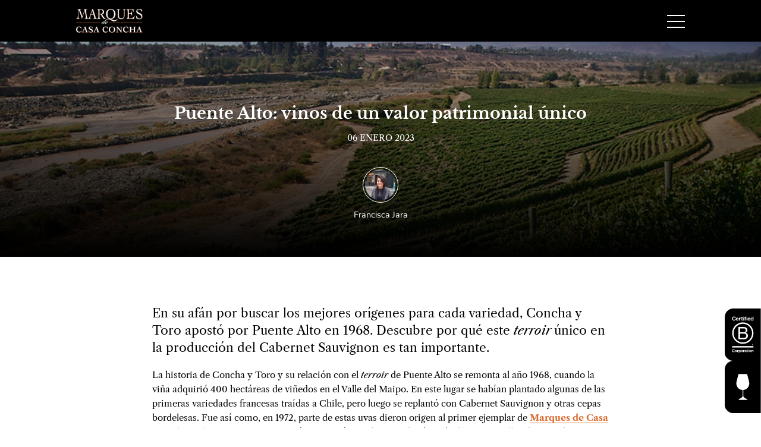

--- FILE ---
content_type: text/html; charset=UTF-8
request_url: https://marquesdecasaconcha.com/blog/puente-alto-vinos/
body_size: 135238
content:
<!-- This page is cached by the Hummingbird Performance plugin v3.18.0 - https://wordpress.org/plugins/hummingbird-performance/. --><!DOCTYPE html PUBLIC "-//W3C//DTD XHTML 1.0 Transitional//EN" "http://www.w3.org/TR/xhtml1/DTD/xhtml1-transitional.dtd">
<html xmlns="http://www.w3.org/1999/xhtml" lang="es-ES">
<head profile="http://gmpg.org/xfn/11">
	<title>Marques de Casa ConchaPuente Alto: vinos de un valor patrimonial único</title><style id="wphb-used-css-blog">@charset "UTF-8";@font-face{font-family:Libre Caslon Text;font-style:italic;font-weight:400;font-display:swap;src:url("https://fonts.gstatic.com/s/librecaslontext/v5/DdT678IGsGw1aF1JU10PUbTvNNaDMfq91-c.ttf") format("truetype")}@font-face{font-family:Libre Caslon Text;font-style:normal;font-weight:400;font-display:swap;src:url("https://fonts.gstatic.com/s/librecaslontext/v5/DdT878IGsGw1aF1JU10PUbTvNNaDMcq_.ttf") format("truetype")}@font-face{font-family:Libre Caslon Text;font-style:normal;font-weight:700;font-display:swap;src:url("https://fonts.gstatic.com/s/librecaslontext/v5/DdT578IGsGw1aF1JU10PUbTvNNaDMfID8sdj.ttf") format("truetype")}@font-face{font-family:Libre Baskerville;font-style:normal;font-weight:400;font-display:swap;src:url("https://fonts.gstatic.com/s/librebaskerville/v16/kmKnZrc3Hgbbcjq75U4uslyuy4kn0pNe.ttf") format("truetype")}@font-face{font-family:Libre Baskerville;font-style:normal;font-weight:700;font-display:swap;src:url("https://fonts.gstatic.com/s/librebaskerville/v16/kmKiZrc3Hgbbcjq75U4uslyuy4kn0qviTjYw.ttf") format("truetype")}@font-face{font-family:Nunito Sans;font-style:normal;font-weight:200;font-stretch:normal;font-display:swap;src:url("https://fonts.gstatic.com/s/nunitosans/v18/pe1mMImSLYBIv1o4X1M8ce2xCx3yop4tQpF_MeTm0lfGWVpNn64CL7U8upHZIbMV51Q42ptCp5F5bxqqtQ1yiU4GVilntA.ttf") format("truetype")}@font-face{font-family:Nunito Sans;font-style:normal;font-weight:300;font-stretch:normal;font-display:swap;src:url("https://fonts.gstatic.com/s/nunitosans/v18/pe1mMImSLYBIv1o4X1M8ce2xCx3yop4tQpF_MeTm0lfGWVpNn64CL7U8upHZIbMV51Q42ptCp5F5bxqqtQ1yiU4GiClntA.ttf") format("truetype")}@font-face{font-family:Nunito Sans;font-style:normal;font-weight:400;font-stretch:normal;font-display:swap;src:url("https://fonts.gstatic.com/s/nunitosans/v18/pe1mMImSLYBIv1o4X1M8ce2xCx3yop4tQpF_MeTm0lfGWVpNn64CL7U8upHZIbMV51Q42ptCp5F5bxqqtQ1yiU4G1ilntA.ttf") format("truetype")}@font-face{font-family:Nunito Sans;font-style:normal;font-weight:600;font-stretch:normal;font-display:swap;src:url("https://fonts.gstatic.com/s/nunitosans/v18/pe1mMImSLYBIv1o4X1M8ce2xCx3yop4tQpF_MeTm0lfGWVpNn64CL7U8upHZIbMV51Q42ptCp5F5bxqqtQ1yiU4GCC5ntA.ttf") format("truetype")}@font-face{font-family:Nunito Sans;font-style:normal;font-weight:700;font-stretch:normal;font-display:swap;src:url("https://fonts.gstatic.com/s/nunitosans/v18/pe1mMImSLYBIv1o4X1M8ce2xCx3yop4tQpF_MeTm0lfGWVpNn64CL7U8upHZIbMV51Q42ptCp5F5bxqqtQ1yiU4GMS5ntA.ttf") format("truetype")}@font-face{font-family:Nunito Sans;font-style:normal;font-weight:800;font-stretch:normal;font-display:swap;src:url("https://fonts.gstatic.com/s/nunitosans/v18/pe1mMImSLYBIv1o4X1M8ce2xCx3yop4tQpF_MeTm0lfGWVpNn64CL7U8upHZIbMV51Q42ptCp5F5bxqqtQ1yiU4GVi5ntA.ttf") format("truetype")}html{-webkit-font-smoothing:antialiased;-moz-osx-font-smoothing:grayscale}blockquote,body,div,dl,fieldset,form,h1,h2,h3,h4,h5,h6,html,li,p,ul{margin:0;padding:0}*{-webkit-box-sizing:border-box;box-sizing:border-box}fieldset,img{border:0!important}input{background:0 0;border:0;outline:0}button,input,textarea{-webkit-appearance:none;-moz-appearance:none;appearance:none}cite,var{font-style:normal;font-weight:400}ul{list-style:none}q:after,q:before{content:""}a{text-decoration:none}textarea{resize:none}@font-face{font-family:icomoon;src:url("https://marquesdecasaconcha.com/wp-content/themes/mcc-theme/components/merlin/icons/icomoon.eot?fwtrqf");src:url("https://marquesdecasaconcha.com/wp-content/themes/mcc-theme/components/merlin/icons/icomoon.eot?fwtrqf#iefix") format("embedded-opentype"),url("https://marquesdecasaconcha.com/wp-content/themes/mcc-theme/components/merlin/icons/icomoon.ttf?fwtrqf") format("truetype"),url("https://marquesdecasaconcha.com/wp-content/themes/mcc-theme/components/merlin/icons/icomoon.woff?fwtrqf") format("woff"),url("https://marquesdecasaconcha.com/wp-content/themes/mcc-theme/components/merlin/icons/icomoon.svg?fwtrqf#icomoon") format("svg");font-weight:400;font-style:normal;font-display:swap;}[class*=" icon-"],[class^=icon-]{speak:none;font-variant:normal;text-transform:none;-webkit-font-smoothing:antialiased;-moz-osx-font-smoothing:grayscale;font-style:normal;font-weight:400;line-height:1;font-family:icomoon!important}.icon-facebook:before{content:""}.icon-instagram:before{content:""}.light{font-weight:300}.blog-content a,.bold,.wysiwyg a,header p.title{font-weight:700}.black{font-weight:900}.blog-content blockquote,.italic,.wysiwyg blockquote{font-style:italic}.menu-responsive .menu-container ul li a{text-align:center}.blog-content p,.blog-content ul,.wysiwyg p,.wysiwyg ul{font-size:15px;line-height:160%}header p.title{font-size:21px;line-height:140%}.blog-content blockquote p,.blog-content blockquote ul,.wysiwyg blockquote p,.wysiwyg blockquote ul{font-size:24px;line-height:140%}.menu-responsive .menu-container ul li a{font-size:28px;line-height:140%}.clearfix:after,.clearfix:before{content:" ";display:table}.clearfix:after{clear:both;visibility:hidden;height:1px;margin-top:-1px;display:block}.blog-content blockquote:after,.blog-content blockquote:before,.wrap-l:after,.wrap-l:before,.wrap-s:after,.wrap-s:before,.wysiwyg blockquote:after,.wysiwyg blockquote:before{content:" ";display:table}.blog-content blockquote:after,.wrap-l:after,.wrap-s:after,.wysiwyg blockquote:after{clear:both;visibility:hidden;height:1px;margin-top:-1px;display:block}.block-5,.block-5 li,.block-5 li .blog-content,.block-5 li .wysiwyg,.blog-content,.left,.menu-responsive .menu-container ul li,.menu-responsive .menu-container ul li a,.slider-1,.slider-2,.wysiwyg,header p.title{float:left}.right,main{float:right}.blog-content blockquote,.wrap-l,.wrap-s,.wysiwyg blockquote{margin:0 auto;display:table}.blog-content blockquote,.blog-content ul li,.relative,.slider-1,.slider-2,.wysiwyg blockquote,.wysiwyg ul li{position:relative}.absolute,.blog-content ul li:before,.wysiwyg ul li:before{position:absolute}.fixed,.modal{position:fixed}.cover{background-position:center;background-size:cover}img.cover{-o-object-fit:cover;object-fit:cover;width:100%;height:100%}.simpleParallax{z-index:1;width:100%;height:100%;position:absolute;top:0;left:0}.wrap-s{width:60%}.wrap-l{width:80%}.blog-content blockquote,.wysiwyg blockquote{width:90%}.block-5,.block-5 li,.block-5 li .blog-content,.block-5 li .wysiwyg,.blog-content,.header-marques,.menu-responsive .menu-container ul li,.menu-responsive .menu-container ul li a,.modal,.slider-1,.slider-2,.wysiwyg{width:100%}.modal{z-index:10}.modal{height:100vh}.simpleParallax>*{-o-object-fit:cover;object-fit:cover;width:100%;height:100%}.flex{display:-webkit-box;display:-ms-flexbox;display:flex}.transition,a,input,input:focus,textarea,textarea:focus{-webkit-transition:all .25s ease-in-out;transition:all .25s ease-in-out}.modal .close,header,header #hamburger span{-webkit-transition:all .5s ease-in-out;transition:all .5s ease-in-out}.menu-responsive,.transition-slower{-webkit-transition:all .75s ease-in-out;transition:all .75s ease-in-out}@media (width <= 850px){.blog-content blockquote,.wrap-l,.wysiwyg blockquote{width:90%}.wrap-s{width:80%}.blog-content p,.blog-content ul,.wysiwyg p,.wysiwyg ul{font-size:16px}.blog-content blockquote p,.blog-content blockquote ul,.wysiwyg blockquote p,.wysiwyg blockquote ul,header p.title{font-size:18px}.menu-responsive .menu-container ul li a{font-size:21px}header #hamburger{display:block}}@media (width <= 550px){.blog-content blockquote,.wrap-l,.wrap-s,.wysiwyg blockquote{width:90%}.flex{display:block}.flex:after,.flex:before{content:" ";display:table}.flex:after{clear:both;visibility:hidden;height:1px;margin-top:-1px;display:block}.flex>*{float:left;width:100%!important}.flex>:after,.flex>:before{content:" ";display:table}.flex>:after{clear:both;visibility:hidden;height:1px;margin-top:-1px;display:block}}body,button,input,textarea{font-family:Libre Caslon Text}p,span a{font-family:Nunito Sans,sans-serif}:root{--h1-font-size:3rem;--h2-font-size:2.2rem;--h3-font-size:1.3rem;--body-font-size:1.3rem}@media screen and (width >= 64em){:root{--h1-font-size:3.8rem;--h2-font-size:2.2rem;--h3-font-size:1.2rem;--body-font-size:1rem}}@media screen and (width >= 68em){:root{--h1-font-size:3rem;--h2-font-size:2.5rem;--h3-font-size:1.5rem;--body-font-size:1.2rem}}h1{font-size:var(--h1-font-size)}h2{font-size:var(--h2-font-size)}h3,h3 p{font-size:var(--h3-font-size)}body{font-size:var(--body-font-size)}main{width:80%;padding:50px 0}.main-color{color:#d86a2e}.container-zoom{position:relative;overflow:hidden}.container-zoom img{margin-bottom:0;-webkit-transition:all 2s;transition:all 2s}.container-zoom:hover img{-webkit-transform:scale(1.1);transform:scale(1.1)}h4{text-transform:uppercase}main{float:none;width:initial;padding:0}button{color:#fff;background-color:#d86a2e;border:none;padding:1rem 0}.button,button{cursor:pointer;padding:10px 15px}.wrap-button{justify-content:center;margin-top:3rem;display:-webkit-box;display:-ms-flexbox;display:flex}.main-btn{color:#fff;text-transform:uppercase;background-color:#d86a2e;align-items:center;padding:.8rem 1.2rem;font-family:Nunito Sans,sans-serif;font-size:.9rem;font-weight:700;-webkit-transition:background-color .4s;transition:background-color .4s;display:-webkit-box;display:-ms-flexbox;display:flex}.main-btn i{margin-right:10px}.main-btn.center{text-align:center}.main-btn:hover{background-color:#9c4a1d}.modal{z-index:10;display:none;top:0;left:0;overflow:hidden}.modal:after,.modal:before{content:" ";display:table}.modal:after{clear:both;visibility:hidden;height:1px;margin-top:-1px;display:block}.modal .close{z-index:10;color:#fff;cursor:pointer;background-color:#000;border-radius:50px;padding:10px;font-size:30px;position:absolute;top:calc(20% - 20px);right:calc(20% - 20px)}.modal .close:hover{-webkit-transform:rotate(-90deg);transform:rotate(-90deg)}.blog-content,.wysiwyg{font-family:Libre Caslon Text}.blog-content:after,.blog-content:before,.wysiwyg:after,.wysiwyg:before{content:" ";display:table}.blog-content:after,.wysiwyg:after{clear:both;visibility:hidden;height:1px;margin-top:-1px;display:block}.blog-content h1,.wysiwyg h1{line-height:140%}.blog-content h1,.blog-content h1 span,.blog-content h1 span a,.wysiwyg h1,.wysiwyg h1 span,.wysiwyg h1 span a{font-family:Libre Caslon Text!important}.blog-content h2,.wysiwyg h2{line-height:140%}.blog-content h2,.blog-content h2 span,.blog-content h2 span a,.wysiwyg h2,.wysiwyg h2 span,.wysiwyg h2 span a{font-family:Libre Caslon Text!important}.blog-content h3,.wysiwyg h3{line-height:140%}.blog-content h3,.blog-content h3 span,.blog-content h3 span a,.wysiwyg h3,.wysiwyg h3 span,.wysiwyg h3 span a{font-family:Libre Caslon Text!important}.blog-content h4,.wysiwyg h4{line-height:140%}.blog-content h4,.blog-content h4 span,.blog-content h4 span a,.wysiwyg h4,.wysiwyg h4 span,.wysiwyg h4 span a{font-family:Libre Caslon Text!important}.blog-content h5,.wysiwyg h5{line-height:140%}.blog-content h5,.blog-content h5 span,.blog-content h5 span a,.wysiwyg h5,.wysiwyg h5 span,.wysiwyg h5 span a{font-family:Libre Caslon Text!important}.blog-content h6,.wysiwyg h6{line-height:140%}.blog-content h6,.blog-content h6 span,.blog-content h6 span a,.wysiwyg h6,.wysiwyg h6 span,.wysiwyg h6 span a{font-family:Libre Caslon Text!important}.blog-content h1,.wysiwyg h1{font-size:33.6px}.blog-content h2,.wysiwyg h2{font-size:29.8px}.blog-content h3,.wysiwyg h3{font-size:26.5px}.blog-content h4,.wysiwyg h4{font-size:23.6px}.blog-content h5,.wysiwyg h5{font-size:20.9px}.blog-content h6,.wysiwyg h6{font-size:18.6px}.blog-content p,.blog-content ul,.wysiwyg p,.wysiwyg ul{margin:20px 0}.blog-content p,.blog-content p span,.blog-content p span a,.blog-content ul,.blog-content ul span,.blog-content ul span a,.wysiwyg p,.wysiwyg p span,.wysiwyg p span a,.wysiwyg ul,.wysiwyg ul span,.wysiwyg ul span a{font-family:Libre Caslon Text!important}.blog-content a,.wysiwyg a{color:#d86a2e;padding:0;-webkit-box-shadow:inset 0 -1px #d86a2e;box-shadow:inset 0 -1px #d86a2e}.blog-content a:hover,.wysiwyg a:hover{color:#fff;-webkit-box-shadow:inset 0 -40px #d86a2e;box-shadow:inset 0 -40px #d86a2e}.blog-content ul,.wysiwyg ul{margin:40px 0;padding-left:7%}.blog-content ul li,.wysiwyg ul li{margin:5px 0!important}.blog-content ul li,.wysiwyg ul li{list-style:none}.blog-content ul li:before,.wysiwyg ul li:before{content:"";background-color:#d86a2e;border-radius:10px;width:6px;height:6px;top:10px;left:-18px}.blog-content blockquote,.wysiwyg blockquote{margin-top:20px;margin-bottom:20px;padding-left:2.5%}.blog-content blockquote:before,.wysiwyg blockquote:before{background-color:#d86a2e;width:4px;height:calc(100% - 46px);position:absolute;top:26px;left:0}.blog-content img,.wysiwyg img{height:auto}.blog-content img.alignnone,.wysiwyg img.alignnone{width:100%}.blog-content iframe,.wysiwyg iframe{width:100%;height:65vh}@media (width <= 850px){.blog-content blockquote,.wysiwyg blockquote{width:100%;padding-left:20px}.blog-content blockquote:before,.wysiwyg blockquote:before{width:3px}.blog-content blockquote p,.wysiwyg blockquote p{font-size:17px}.blog-content p,.blog-content ul,.wysiwyg p,.wysiwyg ul{font-size:13.5px}}.title-section{text-align:center;margin:3rem 0}.title-section h2{text-transform:capitalize;margin-bottom:.7rem}.title-section p{font-family:Nunito Sans,sans-serif;font-size:1.1rem}@media screen and (width >= 50em){.title-section p{font-size:1.5rem}}.idioma{-webkit-box-orient:vertical;-webkit-box-direction:normal;-ms-flex-direction:column;flex-direction:column;align-items:center;display:-webkit-box;display:-ms-flexbox;display:flex}.idioma .wpml-ls-legacy-dropdown .wpml-ls-sub-menu{visibility:initial;border-top:1px solid #0000;position:absolute}.idioma .wpml-ls-native:after{content:"";display:none}.idioma .wpml-ls-legacy-dropdown a.wpml-ls-item-toggle:after{opacity:0}.idioma .wpml-ls-legacy-dropdown a{background-color:#0000;border:1px solid #0000}@media screen and (width >= 50em){.idioma{opacity:1;-webkit-box-orient:horizontal;-webkit-box-direction:normal;-ms-flex-direction:row;flex-direction:row;align-items:center;margin:1rem 0;display:-webkit-box;display:-ms-flexbox;display:flex}.idioma .wpml-ls-legacy-dropdown .wpml-ls-sub-menu{visibility:hidden;border-top:1px solid #0000;position:absolute}.idioma .wpml-ls-legacy-dropdown a.wpml-ls-item-toggle:after{opacity:1}.idioma span.wpml-ls-native{text-decoration:underline}.idioma .wpml-ls-legacy-dropdown{width:110px;max-width:100%}.idioma a.js-wpml-ls-item-toggle.wpml-ls-item-toggle{color:#fff;background-color:#0000;border:none}.idioma .wpml-ls-legacy-dropdown a{color:#d86a2e;background-color:#1a1a1a;border:none}.idioma .wpml-ls-statics-shortcode_actions ul li:hover>a{color:#fff;background-color:#0000}.idioma .wpml-ls-statics-shortcode_actions ul .wpml-ls-first-item a{color:#fff;cursor:pointer;padding-left:10px}.idioma .wpml-ls-statics-shortcode_actions ul .wpml-ls-first-item a:hover{color:#d86a2e;background-color:#1a1a1a}.idioma ul.wpml-ls-sub-menu li a{cursor:pointer;padding:10px 0}.idioma .idioma .wpml-ls-statics-shortcode_actions ul .wpml-ls-first-item a{cursor:pointer!important}}header p.title{color:#fff;padding:15px}header #hamburger{cursor:pointer;width:30px;height:20px;margin:17px 0}@media screen and (width >= 75em){header #hamburger{display:none}}header #hamburger span{background-color:#fff;width:100%;height:1.5px;position:absolute}header #hamburger span.line-1{top:0}header #hamburger span.line-2{top:50%}header #hamburger span.line-3{top:100%}header #hamburger:hover span.line-1{-webkit-transform:translateY(-2px);transform:translateY(-2px)}header #hamburger:hover span.line-3{-webkit-transform:translateY(2px);transform:translateY(2px)}header #hamburger.close span{position:absolute}header #hamburger.close span.line-1{top:10px;-webkit-transform:rotate(45deg);transform:rotate(45deg)}header #hamburger.close span.line-2{-webkit-transform:rotate(-45deg);transform:rotate(-45deg)}header #hamburger.close span.line-3{opacity:0}.menu-responsive{z-index:9;backdrop-filter:blur(5px);background-color:#ffffffbf;width:100%;padding:100px 10% 70px;position:fixed;top:0;bottom:0;right:-100%}.menu-responsive .idioma{border-top:1px solid #0000001a;margin-top:15px;padding-top:15px;display:block}.menu-responsive .idioma,.menu-responsive .idioma .wpml-ls-legacy-dropdown{text-align:center;width:100%}@media screen and (width >= 50em){.menu-responsive .idioma{display:none}.menu-responsive{padding-top:160px}}@media screen and (width >= 75em){.menu-responsive{display:none}}.menu-responsive .menu-container{float:left;z-index:1;width:100%;height:100%;position:relative;overflow-y:scroll}.menu-responsive .menu-container ul:after,.menu-responsive .menu-container ul:before{content:" ";display:table}.menu-responsive .menu-container ul:after{clear:both;visibility:hidden;height:1px;margin-top:-1px;display:block}.menu-responsive .menu-container ul li a{color:#000;padding:15px 0}.header-marques{z-index:10;background-color:#000;position:fixed;top:0}@media screen and (width >= 75em){.header-marques{position:relative}}.header-marques .logo{height:4rem}.header-marques .menu-container{justify-content:space-between;align-items:center;padding:1.5rem 0;display:none}@media screen and (width >= 75em){.header-marques .menu-container{display:-webkit-box;display:-ms-flexbox;display:flex}}.header-marques .menu-container .menu-left ul,.header-marques .menu-container .menu-right ul{display:-webkit-box;display:-ms-flexbox;display:flex}.header-marques .menu-container .menu-left ul li,.header-marques .menu-container .menu-right ul li{margin:0 1rem}.header-marques .menu-container .menu-left ul li a,.header-marques .menu-container .menu-right ul li a{color:#fff;text-transform:uppercase;font-size:.8rem;font-weight:400;-webkit-transition:color .3s;transition:color .3s}.header-marques .menu-container .menu-left ul li a:hover,.header-marques .menu-container .menu-right ul li a:hover{color:#d86a2e}.header-mobile{justify-content:space-between;align-items:center;padding:.5rem 0;display:-webkit-box;display:-ms-flexbox;display:flex}@media screen and (width >= 75em){.header-mobile{display:none}}.header-mobile .header-marques__logo-mobile .logo-mobile{height:2.5rem}.header-mobile .wrap-logo img.logo{height:60px}.top-bar{background-color:#1a1a1a;display:none}@media screen and (width >= 50em){.top-bar{display:block}}.top-bar .top-bar__content{color:#fff;text-transform:uppercase;justify-content:flex-end;align-items:center;font-size:.8rem;display:-webkit-box;display:-ms-flexbox;display:flex}.top-bar .top-bar__content .rrss{align-items:center;margin:0 .6rem;display:-webkit-box;display:-ms-flexbox;display:flex}.top-bar .top-bar__content .rrss .social-wrap a{-webkit-transition:all .3s;transition:all .3s}.top-bar .top-bar__content .rrss .social-wrap a:hover{-webkit-transform:translateY(-3px);transform:translateY(-3px)}.top-bar .top-bar__content .rrss .social-wrap i{color:#fff;margin:0 .4rem}.top-bar .top-bar__content .contact a{color:#fff;-webkit-transition:all .3s;transition:all .3s}.top-bar .top-bar__content .contact a:hover{color:#d86a2e}.footer{background-color:#000;padding:3rem 0 0}.footer .footer__newsletter{-webkit-box-orient:vertical;-webkit-box-direction:normal;-ms-flex-direction:column;flex-direction:column;justify-content:center;align-items:center;max-width:1200px;margin:0 auto;display:-webkit-box;display:-ms-flexbox;display:flex}.footer .footer__newsletter h3{margin-bottom:1rem}.footer .footer__newsletter .footer__p{width:100%}.footer .footer__newsletter .footer__p p{color:#fff;text-align:center;width:90%;margin:0 auto}.footer .footer-menu{max-width:900px;margin-top:2rem;margin-left:auto;margin-right:auto}.footer .footer-menu ul{-webkit-box-orient:vertical;-webkit-box-direction:normal;-ms-flex-direction:column;flex-direction:column;justify-content:space-between;align-items:center;gap:.8rem;display:-webkit-box;display:-ms-flexbox;display:flex}@media screen and (width >= 50em){.footer .footer-menu ul{-webkit-box-orient:horizontal;-webkit-box-direction:normal;-ms-flex-direction:row;flex-direction:row;gap:0}}.footer .footer-menu ul li a{color:#fff;text-transform:uppercase;font-size:1rem;-webkit-transition:all .5s;transition:all .5s}.footer .footer-menu ul li a:hover{color:#d86a2e}.footer .footer-rrss{justify-content:center;max-width:900px;margin-top:1rem;margin-left:auto;margin-right:auto;display:-webkit-box;display:-ms-flexbox;display:flex}.footer .footer-rrss .rrss{text-align:center;width:100%;position:relative}.footer .footer-rrss .rrss:after,.footer .footer-rrss .rrss:before{content:"";background-color:#d86a2e;width:calc(50% - 50px);height:1px;margin-top:-50px;position:absolute;bottom:50%}.footer .footer-rrss .rrss:after{right:0}.footer .footer-rrss .rrss:before{left:0}.footer .footer-rrss .rrss a{color:#fff;display:inline-block}.footer .footer-rrss .rrss a:first-child{margin-right:15px}.footer .footer-rrss .rrss a:hover{-webkit-transform:translateY(-3px);transform:translateY(-3px)}.footer .footer-logo{justify-content:center;margin:1rem 0;display:-webkit-box;display:-ms-flexbox;display:flex}.footer .copyright{background-color:#d86a2e;justify-content:center;margin-top:1rem;padding:1rem;display:-webkit-box;display:-ms-flexbox;display:flex}.footer .copyright p{color:#fff;font-size:1rem}@media screen and (width >= 50em){.footer .copyright p{font-size:initial}}.form-field{-webkit-box-orient:vertical;-webkit-box-direction:normal;-ms-flex-direction:column;flex-direction:column;align-items:center;margin-top:2rem;display:-webkit-box;display:-ms-flexbox;display:flex;position:relative}@media screen and (width >= 50em){.form-field{margin-top:0}}.form-field br{display:none}@media screen and (width >= 50em){.form-field{-webkit-box-orient:horizontal;-webkit-box-direction:normal;-ms-flex-direction:row;flex-direction:row}}.form-field label{text-align:center}.form-field label .wpcf7-email{color:#fff;border:1px solid #d86a2e;width:90%;height:2.5rem;margin-right:4px;padding-left:10px}@media screen and (width >= 50em){.form-field label .wpcf7-email{width:auto}}.form-field input.wpcf7-form-control.wpcf7-submit{border:none;height:2.5rem;padding:.5rem 1.6rem;font-family:Nunito Sans,sans-serif;font-size:.9rem}.wpcf7{position:relative}.wpcf7 .wpcf7-response-output{color:#fff;font-size:.9rem;margin:0!important;position:absolute!important;top:-1.2rem!important}.posts .wpcf7 .wpcf7-response-output{color:#33342e;font-size:.9rem;left:-5px;position:absolute!important;top:5.5rem!important}.posts .form-field label .wpcf7-email{color:#fff;background-color:#33342e;border:0;height:2.5rem;margin-right:4px;padding-left:10px}.page-banner{z-index:0;background-position:center;background-size:cover;justify-content:center;align-items:center;height:auto;min-height:27rem;padding:160px 0 3rem;display:-webkit-box;display:-ms-flexbox;display:flex;position:relative}@media screen and (width >= 50em){.page-banner{padding:inherit;min-height:30rem}}.page-banner:before{content:"";z-index:-1;background:-webkit-gradient(linear,left top,left bottom,from(#0000),to(#000));background:linear-gradient(#0000 0,#000 100%);width:100%;height:100%;position:absolute;top:0;left:0}.page-banner__content{text-align:center;color:#fff;z-index:1;text-align:left;-webkit-box-orient:vertical;-webkit-box-direction:normal;-ms-flex-direction:column;flex-direction:column;justify-content:center;align-items:flex-start;margin:0 auto;display:-webkit-box;display:-ms-flexbox;display:flex}@media screen and (width >= 50em){.page-banner__content{text-align:center;align-items:center;max-width:100%}}.page-banner h1,.page-banner h3{margin-bottom:1.5rem;font-family:Libre Baskerville,serif}@media screen and (width >= 50em){.page-banner h1,.page-banner h3{margin-bottom:0}}.page-banner h1{letter-spacing:initial}@media screen and (width >= 30em){.page-banner h1{letter-spacing:2px}}@media screen and (width >= 50em){.page-banner h1{letter-spacing:5px}}.page-banner h3{letter-spacing:3px}.page-banner h3 p{margin:0}@media screen and (width >= 50em){.page-banner h3{line-height:initial}}.page-banner a{margin-top:2rem}@media screen and (width >= 50em){.page-banner a{margin-top:2rem}}.posts{background-color:#ebebeb}.entry{background-color:#ebebeb;padding:0 0 3rem}.entry h2{text-align:center;padding:3rem 0}.grid-blog{display:-ms-grid;-ms-grid-columns:(minmax(250px,1fr)) [auto-fit];grid-template-columns:repeat(auto-fit,minmax(250px,1fr));gap:2rem;display:grid}@media screen and (width >= 30em){.grid-blog{-ms-grid-columns:(1fr)[3];grid-template-columns:repeat(3,1fr)}}.grid-blog .item{text-align:center;-webkit-box-orient:vertical;-webkit-box-direction:normal;-ms-flex-direction:column;flex-direction:column;align-content:space-between;margin-bottom:3rem;display:-webkit-box;display:-ms-flexbox;display:flex}.grid-blog .item img{-o-object-fit:cover;object-fit:cover;width:100%;max-width:100%;max-height:17rem}@media screen and (width >= 50em){.grid-blog .item img{max-height:25rem}}.grid-blog .item h4{word-break:break-word;text-transform:initial;margin:1.5rem 0;font-family:Libre Baskerville,serif;font-size:1rem;font-weight:400}@media screen and (width >= 50em){.grid-blog .item h4{font-size:inherit}}.grid-blog__link{color:#fff;text-transform:uppercase;background-color:#d86a2e;width:150px;margin:0 auto;padding:.8rem 1.2rem;font-family:Nunito Sans,sans-serif;font-size:.9rem;font-weight:700;-webkit-transition:background-color .4s;transition:background-color .4s;display:inline-block}.grid-blog__link:hover{background-color:#b25421}.uppercase{text-transform:uppercase}.grid-instagram{display:-ms-grid;-ms-grid-columns:(minmax(160px,1fr)) [auto-fit];grid-template-columns:repeat(auto-fit,minmax(160px,1fr));gap:1rem;display:grid}@media screen and (width >= 30em){.grid-instagram{-ms-grid-columns:(1fr)[4];grid-template-columns:repeat(4,1fr)}}@media screen and (width >= 50em){.grid-instagram{-ms-grid-columns:(1fr)[4];grid-template-columns:repeat(4,1fr);gap:3rem}}.grid-instagram .item .container-zoom{height:300px}.grid-instagram .item .container-zoom img{width:100%;position:absolute}.grid-instagram .item img{height:auto}@media screen and (width >= 50em){.grid-instagram .item img{height:100%}}.item img{-o-object-fit:cover;object-fit:cover;max-width:100%;height:100%}h2.age-gate-subheading{color:#fff;font-size:1.5rem}form.age-gate-form{background:#000}.age-gate-additional-information,p.age-gate-challenge{color:#fff}.age-gate-heading.age-gate-logo img{max-width:100%;height:4rem;margin-bottom:2rem}form.age-gate-form{width:50%;max-width:100%;height:100%;position:absolute;top:0;right:0}.age-gate-wrapper{position:relative}form.age-gate-form{width:50%;max-width:100%;height:100%;display:-ms-grid;-ms-grid-columns:1fr 1fr;grid-template-columns:1fr 1fr;place-content:center;display:grid;position:absolute;top:0;right:0}form.age-gate-form *{grid-column:1/-1;margin-bottom:1rem}form.age-gate-form>button{-webkit-box-ordinal-group:2;-ms-flex-order:1;order:1;grid-column:auto}.age-gate-submit-yes{width:50%;margin:0 5px 10px auto}.age-gate-submit-no,.age-gate-submit-yes.age-gate-submit--reversed{background-color:#0000;border:1px solid #fff;width:50%;margin:0 auto 10px 5px}html{scroll-behavior:smooth}.wine-blog{background-color:#ebebeb;padding-top:3rem;padding-bottom:3rem}section.feed-instagram{padding-bottom:3rem}@media screen and (width >= 75em){section.feed-instagram{min-height:599px}}.feed-instagram__bajada{width:100%}.feed-instagram__bajada p{font-family:Libre Caslon Text}@media screen and (width >= 50em){.feed-instagram__bajada{width:80%;margin:0 auto}}.wpcf7-form ::-webkit-input-placeholder{color:#fff}.wpcf7-form :-ms-input-placeholder{color:#fff}.wpcf7-form ::-moz-placeholder{color:#fff}.wpcf7-form ::placeholder{color:#fff}.wpcf7-form textarea{color:#fff;background-color:#0000;border:1px solid #fff;width:97.5%;padding:10px}.wpcf7-form .wpcf7-submit{color:#fff;text-transform:uppercase;cursor:pointer;background-color:#d86a2e;align-items:center;margin:2rem auto 0;padding:.8rem 1.6rem;font-family:Nunito Sans,sans-serif;font-size:.9rem;font-weight:700;-webkit-transition:background-color .4s;transition:background-color .4s;display:-webkit-box;display:-ms-flexbox;display:flex}@media screen and (width >= 50em){.wpcf7-form .wpcf7-submit{margin:2rem auto}}.wpcf7-form .wpcf7-submit:hover{background-color:#9c4a1d}form.wpcf7-form{opacity:1;-webkit-transition:opacity .7s;transition:opacity .7s}form.wpcf7-form:hide{opacity:0}.grid-blog .item{display:-ms-grid;display:grid}.grid-blog .item span{margin:.5rem 0}.grid-blog .item img{height:22rem}.grid-blog .item .blog__info{margin-top:1rem;font-size:1rem;display:none}.grid-blog .item h4{word-break:break-word;min-height:4.1rem}.reset-link{color:#000;text-decoration:none}.page-banner__blog .page-banner__content{text-align:center;width:100%;margin:0 auto}@media screen and (width >= 75em){.page-banner__blog .page-banner__content{margin:10vh auto!important}}@media screen and (width >= 50em){.page-banner__blog .page-banner__content{margin:180px auto 80px}}.page-banner__blog .page-banner__content h1{width:100%;white-space:100%;margin-bottom:1rem;font-size:1.7rem}@media screen and (width >= 50em){.page-banner__blog .page-banner__content h1{font-size:2.5rem}}.page-banner__blog .page-banner__content .post-date{text-transform:uppercase;width:100%;font-size:.9rem}@media screen and (width >= 50em){.page-banner__blog .page-banner__content .post-date{font-size:1.2rem}}.page-banner__blog .page-banner__content .author{margin:40px auto 0;font-size:.9rem;font-family:Libre Baskerville,serif!important}@media screen and (width >= 50em){.page-banner__blog .page-banner__content .author{font-size:1.1rem}}.page-banner__blog .page-banner__content .author img{-o-object-fit:cover;object-fit:cover;border-radius:100px;width:60px;height:60px;margin-bottom:10px;padding:3px;border:1px solid #fff!important}@media screen and (width >= 50em){.page-banner__blog .page-banner__content .author img{width:90px;height:90px}}.content-post{margin:5rem 0}.content-post img{max-width:100%;height:auto}.posts--blog{background-color:#ebebeb}.slider-1:after,.slider-1:before{content:" ";display:table}.slider-1:after{clear:both;visibility:hidden;height:1px;margin-top:-1px;display:block}.slider-2:after,.slider-2:before{content:" ";display:table}.slider-2:after{clear:both;visibility:hidden;height:1px;margin-top:-1px;display:block}.block-5:after,.block-5:before{content:" ";display:table}.block-5:after{clear:both;visibility:hidden;height:1px;margin-top:-1px;display:block}.block-5 li{margin-top:20px}.block-5 li:after,.block-5 li:before{content:" ";display:table}.block-5 li:after{clear:both;visibility:hidden;height:1px;margin-top:-1px;display:block}.block-5 li:first-child{margin-top:0}.block-5 li .blog-content,.block-5 li .wysiwyg{padding:15px}.block-5 li .blog-content:after,.block-5 li .blog-content:before,.block-5 li .wysiwyg:after,.block-5 li .wysiwyg:before{content:" ";display:table}.block-5 li .blog-content:after,.block-5 li .wysiwyg:after{clear:both;visibility:hidden;height:1px;margin-top:-1px;display:block}.age-gate{overflow-y:visible!important}.age-gate-wrapper .age-gate{position:initial!important;padding:initial!important}.age-gate .age-gate-submit-yes{border-radius:0;padding:.5rem 0;color:#fff!important;background-color:#d86a2e!important}.age-gate .age-gate-submit-no{background:0 0;border:1px solid;border-radius:0;padding:.4rem}.age-gate .age-gate-heading{order:1}.age-gate .age-gate-heading img{width:auto;height:10rem}.age-gate .age-gate-subheadline{order:2}.age-gate .content-links{order:3}.age-gate .age-gate-fields{order:4;display:grid}.age-gate .age-gate-fields .age-gate-buttons{order:3}.age-gate .age-gate-additional-information p{font-size:20px;margin-bottom:1rem!important}@media (width <= 758px){.age-gate .age-gate-additional-information p{font-size:20.8px}}.age-gate .age-gate-buttons button{margin:0 5px 10px 0;padding:10px 15px;font-size:13.33px}.age-gate .age-gate-submit-no{padding:9px 15px!important}.age-gate .age-gate-form{padding:20px}.age-gate .age-gate-challenge,.age-gate .content-links{font-family:Libre Baskerville,serif}.age-gate a.language{font-family:Nunito Sans,sans-serif}.age-gate .age-gate-subheadline{display:none}img:is([sizes=auto i],[sizes^="auto," i]){contain-intrinsic-size:3000px 1500px}.wp-block-button__link{box-sizing:border-box;cursor:pointer;text-align:center;word-break:break-word;align-content:center;height:100%;display:inline-block}:root :where(.wp-block-button .wp-block-button__link.is-style-outline),:root :where(.wp-block-button.is-style-outline > .wp-block-button__link){border:2px solid;padding:.667em 1.333em}:root :where(.wp-block-button .wp-block-button__link.is-style-outline:not(.has-text-color)),:root :where(.wp-block-button.is-style-outline > .wp-block-button__link:not(.has-text-color)){color:currentColor}:root :where(.wp-block-button .wp-block-button__link.is-style-outline:not(.has-background)),:root :where(.wp-block-button.is-style-outline > .wp-block-button__link:not(.has-background)){background-color:initial;background-image:none}.wp-block-columns{box-sizing:border-box;display:flex;flex-wrap:wrap!important;align-items:normal!important}@media (width >= 782px){.wp-block-columns{flex-wrap:nowrap!important}}:root :where(.wp-block-cover h1:not(.has-text-color)),:root :where(.wp-block-cover h2:not(.has-text-color)),:root :where(.wp-block-cover h3:not(.has-text-color)),:root :where(.wp-block-cover h4:not(.has-text-color)),:root :where(.wp-block-cover h5:not(.has-text-color)),:root :where(.wp-block-cover h6:not(.has-text-color)),:root :where(.wp-block-cover p:not(.has-text-color)){color:inherit}:root :where(.wp-block-image.is-style-rounded img,.wp-block-image .is-style-rounded img){border-radius:9999px}@keyframes turn-off-visibility{0%{opacity:1;visibility:visible}99%{opacity:0;visibility:visible}to{opacity:0;visibility:hidden}}@keyframes lightbox-zoom-out{0%{visibility:visible;transform:translate(-50%,-50%) scale(1)}99%{visibility:visible}to{transform:translate(calc((-100vw + var(--wp--lightbox-scrollbar-width))/ 2 + var(--wp--lightbox-initial-left-position)),calc(-50vh + var(--wp--lightbox-initial-top-position))) scale(var(--wp--lightbox-scale));visibility:hidden}}:root :where(.wp-block-latest-posts.is-grid){padding:0}:root :where(.wp-block-latest-posts.wp-block-latest-posts__list){padding-left:0}ul{box-sizing:border-box}:root :where(.wp-block-list.has-background){padding:1.25em 2.375em}:root :where(p.has-background){padding:1.25em 2.375em}:where(p.has-text-color:not(.has-link-color)) a{color:inherit}:where(.wp-block-post-comments-form) input:not([type=submit]),:where(.wp-block-post-comments-form) textarea{border:1px solid #949494;font-family:inherit;font-size:1em}:where(.wp-block-post-comments-form) input:where(:not([type=submit]):not([type=checkbox])),:where(.wp-block-post-comments-form) textarea{padding:calc(.667em + 2px)}.wp-block-pullquote{box-sizing:border-box;overflow-wrap:break-word;text-align:center;margin:0 0 1em;padding:4em 0}.wp-block-pullquote blockquote,.wp-block-pullquote cite,.wp-block-pullquote p{color:inherit}.wp-block-pullquote blockquote{margin:0}.wp-block-pullquote p{margin-top:0}.wp-block-pullquote p:last-child{margin-bottom:0}.wp-block-pullquote cite,.wp-block-pullquote footer{position:relative}.wp-block-pullquote cite{color:inherit;display:block}.wp-block-post-template{box-sizing:border-box;max-width:100%;margin-top:0;margin-bottom:0;padding:0;list-style:none}:root :where(.wp-block-separator.is-style-dots){text-align:center;height:auto;line-height:1}:root :where(.wp-block-separator.is-style-dots):before{color:currentColor;content:"···";letter-spacing:2em;padding-left:2em;font-family:serif;font-size:1.5em}:root :where(.wp-block-site-logo.is-style-rounded){border-radius:9999px}:root :where(.wp-block-social-links .wp-social-link a){padding:.25em}:root :where(.wp-block-social-links.is-style-logos-only .wp-social-link a){padding:0}:root :where(.wp-block-social-links.is-style-pill-shape .wp-social-link a){padding-left:.666667em;padding-right:.666667em}:root :where(.wp-block-tag-cloud.is-style-outline){flex-wrap:wrap;gap:1ch;display:flex}:root :where(.wp-block-tag-cloud.is-style-outline a){border:1px solid;margin-right:0;padding:1ch 2ch;font-size:unset!important;text-decoration:none!important}:root :where(.wp-block-table-of-contents){box-sizing:border-box}:root{}:root .has-midnight-gradient-background{background:linear-gradient(135deg,#020381,#2874fc)}html :where(.has-border-color){border-style:solid}html :where([style*=border-top-color]){border-top-style:solid}html :where([style*=border-right-color]){border-right-style:solid}html :where([style*=border-bottom-color]){border-bottom-style:solid}html :where([style*=border-left-color]){border-left-style:solid}html :where([style*=border-width]){border-style:solid}html :where([style*=border-top-width]){border-top-style:solid}html :where([style*=border-right-width]){border-right-style:solid}html :where([style*=border-bottom-width]){border-bottom-style:solid}html :where([style*=border-left-width]){border-left-style:solid}html :where(img[class*=wp-image-]){max-width:100%;height:auto}html :where(.is-position-sticky){}@media screen and (width <= 600px){html :where(.is-position-sticky){}}/*! This file is auto-generated */.wp-block-button__link{color:#fff;background-color:#32373c;border-radius:9999px;box-shadow:none;text-decoration:none;padding:calc(.667em + 2px) calc(1.333em + 2px);font-size:1.125em}.wp-block-file__button{background:#32373c;color:#fff;text-decoration:none}:root{--wp--preset--color--black:#000000;--wp--preset--color--cyan-bluish-gray:#abb8c3;--wp--preset--color--white:#ffffff;--wp--preset--color--pale-pink:#f78da7;--wp--preset--color--vivid-red:#cf2e2e;--wp--preset--color--luminous-vivid-orange:#ff6900;--wp--preset--color--luminous-vivid-amber:#fcb900;--wp--preset--color--light-green-cyan:#7bdcb5;--wp--preset--color--vivid-green-cyan:#00d084;--wp--preset--color--pale-cyan-blue:#8ed1fc;--wp--preset--color--vivid-cyan-blue:#0693e3;--wp--preset--color--vivid-purple:#9b51e0;--wp--preset--gradient--vivid-cyan-blue-to-vivid-purple:linear-gradient(135deg,rgba(6,147,227,1) 0%,rgb(155,81,224) 100%);--wp--preset--gradient--light-green-cyan-to-vivid-green-cyan:linear-gradient(135deg,rgb(122,220,180) 0%,rgb(0,208,130) 100%);--wp--preset--gradient--luminous-vivid-amber-to-luminous-vivid-orange:linear-gradient(135deg,rgba(252,185,0,1) 0%,rgba(255,105,0,1) 100%);--wp--preset--gradient--luminous-vivid-orange-to-vivid-red:linear-gradient(135deg,rgba(255,105,0,1) 0%,rgb(207,46,46) 100%);--wp--preset--gradient--very-light-gray-to-cyan-bluish-gray:linear-gradient(135deg,rgb(238,238,238) 0%,rgb(169,184,195) 100%);--wp--preset--gradient--cool-to-warm-spectrum:linear-gradient(135deg,rgb(74,234,220) 0%,rgb(151,120,209) 20%,rgb(207,42,186) 40%,rgb(238,44,130) 60%,rgb(251,105,98) 80%,rgb(254,248,76) 100%);--wp--preset--gradient--blush-light-purple:linear-gradient(135deg,rgb(255,206,236) 0%,rgb(152,150,240) 100%);--wp--preset--gradient--blush-bordeaux:linear-gradient(135deg,rgb(254,205,165) 0%,rgb(254,45,45) 50%,rgb(107,0,62) 100%);--wp--preset--gradient--luminous-dusk:linear-gradient(135deg,rgb(255,203,112) 0%,rgb(199,81,192) 50%,rgb(65,88,208) 100%);--wp--preset--gradient--pale-ocean:linear-gradient(135deg,rgb(255,245,203) 0%,rgb(182,227,212) 50%,rgb(51,167,181) 100%);--wp--preset--gradient--electric-grass:linear-gradient(135deg,rgb(202,248,128) 0%,rgb(113,206,126) 100%);--wp--preset--gradient--midnight:linear-gradient(135deg,rgb(2,3,129) 0%,rgb(40,116,252) 100%);--wp--preset--font-size--small:13px;--wp--preset--font-size--medium:20px;--wp--preset--font-size--large:36px;--wp--preset--font-size--x-large:42px}body .is-layout-flex{display:flex}.is-layout-flex{flex-wrap:wrap;align-items:center}.is-layout-flex>:is(*,div){margin:0}body .is-layout-grid{display:grid}.is-layout-grid>:is(*,div){margin:0}.has-black-color{color:var(--wp--preset--color--black)!important}.has-cyan-bluish-gray-color{color:var(--wp--preset--color--cyan-bluish-gray)!important}.has-white-color{color:var(--wp--preset--color--white)!important}.has-pale-pink-color{color:var(--wp--preset--color--pale-pink)!important}.has-vivid-red-color{color:var(--wp--preset--color--vivid-red)!important}.has-luminous-vivid-orange-color{color:var(--wp--preset--color--luminous-vivid-orange)!important}.has-luminous-vivid-amber-color{color:var(--wp--preset--color--luminous-vivid-amber)!important}.has-light-green-cyan-color{color:var(--wp--preset--color--light-green-cyan)!important}.has-vivid-green-cyan-color{color:var(--wp--preset--color--vivid-green-cyan)!important}.has-pale-cyan-blue-color{color:var(--wp--preset--color--pale-cyan-blue)!important}.has-vivid-cyan-blue-color{color:var(--wp--preset--color--vivid-cyan-blue)!important}.has-vivid-purple-color{color:var(--wp--preset--color--vivid-purple)!important}.has-black-background-color{background-color:var(--wp--preset--color--black)!important}.has-cyan-bluish-gray-background-color{background-color:var(--wp--preset--color--cyan-bluish-gray)!important}.has-white-background-color{background-color:var(--wp--preset--color--white)!important}.has-pale-pink-background-color{background-color:var(--wp--preset--color--pale-pink)!important}.has-vivid-red-background-color{background-color:var(--wp--preset--color--vivid-red)!important}.has-luminous-vivid-orange-background-color{background-color:var(--wp--preset--color--luminous-vivid-orange)!important}.has-luminous-vivid-amber-background-color{background-color:var(--wp--preset--color--luminous-vivid-amber)!important}.has-light-green-cyan-background-color{background-color:var(--wp--preset--color--light-green-cyan)!important}.has-vivid-green-cyan-background-color{background-color:var(--wp--preset--color--vivid-green-cyan)!important}.has-pale-cyan-blue-background-color{background-color:var(--wp--preset--color--pale-cyan-blue)!important}.has-vivid-cyan-blue-background-color{background-color:var(--wp--preset--color--vivid-cyan-blue)!important}.has-vivid-purple-background-color{background-color:var(--wp--preset--color--vivid-purple)!important}.has-black-border-color{border-color:var(--wp--preset--color--black)!important}.has-cyan-bluish-gray-border-color{border-color:var(--wp--preset--color--cyan-bluish-gray)!important}.has-white-border-color{border-color:var(--wp--preset--color--white)!important}.has-pale-pink-border-color{border-color:var(--wp--preset--color--pale-pink)!important}.has-vivid-red-border-color{border-color:var(--wp--preset--color--vivid-red)!important}.has-luminous-vivid-orange-border-color{border-color:var(--wp--preset--color--luminous-vivid-orange)!important}.has-luminous-vivid-amber-border-color{border-color:var(--wp--preset--color--luminous-vivid-amber)!important}.has-light-green-cyan-border-color{border-color:var(--wp--preset--color--light-green-cyan)!important}.has-vivid-green-cyan-border-color{border-color:var(--wp--preset--color--vivid-green-cyan)!important}.has-pale-cyan-blue-border-color{border-color:var(--wp--preset--color--pale-cyan-blue)!important}.has-vivid-cyan-blue-border-color{border-color:var(--wp--preset--color--vivid-cyan-blue)!important}.has-vivid-purple-border-color{border-color:var(--wp--preset--color--vivid-purple)!important}.has-vivid-cyan-blue-to-vivid-purple-gradient-background{background:var(--wp--preset--gradient--vivid-cyan-blue-to-vivid-purple)!important}.has-light-green-cyan-to-vivid-green-cyan-gradient-background{background:var(--wp--preset--gradient--light-green-cyan-to-vivid-green-cyan)!important}.has-luminous-vivid-amber-to-luminous-vivid-orange-gradient-background{background:var(--wp--preset--gradient--luminous-vivid-amber-to-luminous-vivid-orange)!important}.has-luminous-vivid-orange-to-vivid-red-gradient-background{background:var(--wp--preset--gradient--luminous-vivid-orange-to-vivid-red)!important}.has-very-light-gray-to-cyan-bluish-gray-gradient-background{background:var(--wp--preset--gradient--very-light-gray-to-cyan-bluish-gray)!important}.has-cool-to-warm-spectrum-gradient-background{background:var(--wp--preset--gradient--cool-to-warm-spectrum)!important}.has-blush-light-purple-gradient-background{background:var(--wp--preset--gradient--blush-light-purple)!important}.has-blush-bordeaux-gradient-background{background:var(--wp--preset--gradient--blush-bordeaux)!important}.has-luminous-dusk-gradient-background{background:var(--wp--preset--gradient--luminous-dusk)!important}.has-pale-ocean-gradient-background{background:var(--wp--preset--gradient--pale-ocean)!important}.has-electric-grass-gradient-background{background:var(--wp--preset--gradient--electric-grass)!important}.has-midnight-gradient-background{background:var(--wp--preset--gradient--midnight)!important}.has-small-font-size{font-size:var(--wp--preset--font-size--small)!important}.has-medium-font-size{font-size:var(--wp--preset--font-size--medium)!important}.has-large-font-size{font-size:var(--wp--preset--font-size--large)!important}.has-x-large-font-size{font-size:var(--wp--preset--font-size--x-large)!important}:root :where(.wp-block-pullquote){font-size:1.5em;line-height:1.6}:root{--ag-form-background:rgba(0,0,0,1);--ag-text-color:#ffffff}:root{--ag-form-margin:auto auto}.age-gate{background-color:var(--ag-form-background,#fff);border:var(--ag-form-border,0);border-radius:var(--ag-form-radius,0);border-width:var(--ag-form-border-width,0);box-shadow:var(--ag-form-shadow,none);color:var(--ag-text-color,#333);margin:var(--ag-form-margin,auto);max-height:var(--ag-form-max-height,calc(94vh - var(--ag-vh-offset,0px)));max-width:var(--ag-form-max-width,500px);overflow-y:auto;padding:var(--ag-form-padding,20px);position:relative;scrollbar-width:var(--ag-scrollbar-display,none);width:100%;z-index:var(--ag-form-z-index,10000)}.age-gate::-webkit-scrollbar{display:var(--ag-scrollbar-display,none)}.age-gate *{box-sizing:border-box}.age-gate h1:after,.age-gate h1:before,.age-gate h2:after,.age-gate h2:before,.age-gate h3:after,.age-gate h3:before,.age-gate h4:after,.age-gate h4:before,.age-gate h5:after,.age-gate h5:before,.age-gate h6:after,.age-gate h6:before{content:none}.age-gate-additional-information{font-size:var(--ag-text-additional-size,12px);margin:var(--ag-text-additional-margin,0);padding:var(--ag-text-additional-padding,0)}.age-gate-additional-information p:last-of-type{margin-bottom:0}.age-gate-background-color{-webkit-backdrop-filter:blur(var(--ag-blur));backdrop-filter:blur(var(--ag-blur));background:var(--ag-background-color,#fff);opacity:var(--ag-background-opacity,1);z-index:1}.age-gate-background,.age-gate-background-color{height:calc(100vh - var(--ag-vh-offset,0px));left:0;position:fixed;top:0;width:var(--ag-overlay-width,100%)}.age-gate-background{background-image:var(--ag-background-image);background-position:var(--ag-background-image-position);background-repeat:var(--ag-background-image-repeat);background-size:var(--ag-background-image-size,cover);opacity:var(--ag-background-image-opacity);z-index:2}.age-gate-background iframe{bottom:0;height:100%;left:0;-o-object-fit:cover;object-fit:cover;position:absolute;right:0;top:0;width:100%}.age-gate-buttons{align-items:center;display:flex;gap:var(--ag-button-gap,10px);justify-content:center}.age-gate-errors{padding:var(--ag-text-errors-padding,0 10px)}.age-gate-errors:empty{padding:0}.age-gate-fields{border-width:0;display:block;margin:var(--ag-fields-margin,0 auto 1rem);max-width:var(--ag-fields-width,100%);padding:0;width:100%}.age-gate-form{align-items:center;display:flex;flex-direction:column;height:100%;justify-content:center}.age-gate-heading-title{font-size:var(--ag-text-heading-size,2rem);font-weight:var(--ag-text-heading-weight,700);margin:var(--ag-text-heading-margin,0 0 1rem)}.age-gate-loader{align-items:center;background:rgba(0,0,0,.4);color:var(--ag-loader-color,#000);display:none;height:calc(100vh - var(--ag-vh-offset,0px));justify-content:center;left:0;position:fixed;top:0;width:100%;z-index:100000}.age-gate-loader img,.age-gate-loader svg{display:block;height:70px;width:70px}.age-gate-heading-title-logo{height:var(--ag-logo-height,auto);max-width:var(--ag-logo-max-width,100%)}.age-gate-subheadline{font-size:var(--ag-text-subheadline-size,1.2rem);font-weight:var(--ag-text-subheadline-weight,500);margin:var(--ag-text-subheadline-margin,0 0 1rem)}.age-gate-submit{margin:var(--ag-submit-margin,0 0 1rem)}button.age-gate-submit-no,button.age-gate-submit-yes{background-color:var(--ag-button-color-background,#333);border:var(--ag-button-border,0);border-radius:var(--ag-button-radius,3px);color:var(--ag-button-color-text,#fff);cursor:var(--ag-button-cursor,pointer);font-size:var(--ag-button-size,1rem);font-weight:var(--ag-button-weight,600);padding:var(--ag-button-padding,.5rem 1rem)}button.age-gate-submit-no:active,button.age-gate-submit-no:focus,button.age-gate-submit-no:hover,button.age-gate-submit-yes:active,button.age-gate-submit-yes:focus,button.age-gate-submit-yes:hover{background-color:var(--ag-button-color-hover,#323232);border:var(--ag-button-hover-border,0);color:var(--ag-button-color-text-hover,#fff)}button.age-gate-submit-no,button.age-gate-submit-yes{margin:var(--ag-button-margin,0)}.age-gate-wrapper{box-sizing:border-box;display:var(--ag-form-display,flex);height:calc(100vh - var(--ag-vh-offset,0px));left:var(--ag-form-left,0);overflow-y:var(--ag-form-overlow,auto);padding:var(--ag-wrapper-padding,20px);position:var(--ag-form-position,fixed);text-align:var(--ag-text-align,center);top:var(--ag-form-top,0);transition-duration:var(--ag-transition-duration,.3s);transition-property:all;transition-timing-function:var(--ag-transition-timing,ease);width:var(--ag-overlay-width,100%);z-index:var(--ag-form-z-index,10000)}:root{--ag-form-background:rgba(0,0,0,1);--ag-text-color:#ffffff}/*!
 * animate.css -http://daneden.me/animate
 * Version - 3.6.0
 * Licensed under the MIT license - http://opensource.org/licenses/MIT
 *
 * Copyright (c) 2018 Daniel Eden
 */.wpcf7 .screen-reader-response{position:absolute;overflow:hidden;clip:rect(1px,1px,1px,1px);clip-path:inset(50%);height:1px;width:1px;margin:-1px;padding:0;border:0;word-wrap:normal!important}.wpcf7 .hidden-fields-container{display:none}.wpcf7 form .wpcf7-response-output{margin:2em .5em 1em;padding:.2em 1em;border:2px solid #00a0d2}.wpcf7 form.init .wpcf7-response-output{display:none}.wpcf7-form-control-wrap{position:relative}.wpcf7 input[type=file]{cursor:pointer}.wpcf7 input[type=file]:disabled{cursor:default}.wpcf7 .wpcf7-submit:disabled{cursor:not-allowed}.wpcf7 input[type=email],.wpcf7 input[type=url]{direction:ltr}.wpml-ls-legacy-dropdown{width:15.5em;max-width:100%}.wpml-ls-legacy-dropdown>ul{position:relative;padding:0;margin:0!important;list-style-type:none}.wpml-ls-legacy-dropdown .wpml-ls-current-language:focus .wpml-ls-sub-menu,.wpml-ls-legacy-dropdown .wpml-ls-current-language:hover .wpml-ls-sub-menu{visibility:visible}.wpml-ls-legacy-dropdown .wpml-ls-item{padding:0;margin:0;list-style-type:none}.wpml-ls-legacy-dropdown a{display:block;text-decoration:none;color:#444;border:1px solid #cdcdcd;background-color:#fff;padding:5px 10px;line-height:1}.wpml-ls-legacy-dropdown a span{vertical-align:middle}.wpml-ls-legacy-dropdown a.wpml-ls-item-toggle{position:relative;padding-right:calc(10px + 1.4em)}.wpml-ls-legacy-dropdown a.wpml-ls-item-toggle:after{content:"";vertical-align:middle;display:inline-block;border:.35em solid transparent;border-top:.5em solid;position:absolute;right:10px;top:calc(50% - .175em)}.wpml-ls-legacy-dropdown .wpml-ls-current-language:hover>a,.wpml-ls-legacy-dropdown a:focus,.wpml-ls-legacy-dropdown a:hover{color:#000;background:#eee}.wpml-ls-legacy-dropdown .wpml-ls-sub-menu{visibility:hidden;position:absolute;top:100%;right:0;left:0;border-top:1px solid #cdcdcd;padding:0;margin:0;list-style-type:none;z-index:101}.wpml-ls-legacy-dropdown .wpml-ls-sub-menu a{border-width:0 1px 1px}[data-aos][data-aos][data-aos-duration="50"],body[data-aos-duration="50"] [data-aos]{transition-duration:50ms}[data-aos][data-aos][data-aos-duration="100"],body[data-aos-duration="100"] [data-aos]{transition-duration:.1s}[data-aos][data-aos][data-aos-duration="150"],body[data-aos-duration="150"] [data-aos]{transition-duration:.15s}[data-aos][data-aos][data-aos-duration="400"],body[data-aos-duration="400"] [data-aos]{transition-duration:.4s}[data-aos][data-aos][data-aos-duration="800"],body[data-aos-duration="800"] [data-aos]{transition-duration:.8s}[data-aos][data-aos][data-aos-duration="1000"],body[data-aos-duration="1000"] [data-aos]{transition-duration:1s}[data-aos][data-aos][data-aos-duration="1500"],body[data-aos-duration="1500"] [data-aos]{transition-duration:1.5s}[data-aos][data-aos][data-aos-duration="2000"],body[data-aos-duration="2000"] [data-aos]{transition-duration:2s}[data-aos^=fade][data-aos^=fade]{opacity:0;transition-property:opacity,transform}[data-aos=fade-up]{transform:translate3d(0,100px,0)}[data-aos^=slide][data-aos^=slide]{transition-property:transform}.blog-content iframe{width:100%;height:30rem}.blog-content ul{list-style:initial}.blog-content ul li{margin:1rem;padding:revert}.grid-instagram .item img{height:auto;height:100%;position:absolute;width:100%;object-fit:cover;object-position:top}.container-zoom{height:400px}.blog-content h1.h3{font-size:2.2rem}.blog-content h2.h5{font-size:1.7rem}.blog-content h4.h5{font-size:1.4rem}.blog-content h5{font-size:1.3rem}.blog-content h4.h5{font-size:1.4rem}.blog-content h6{font-size:1.1rem}.blog-content h3.cite{font-size:24px;line-height:140%;font-style:italic;font-weight:400;position:relative;padding-left:1rem}.blog-content h3.cite::before{content:"";position:absolute;height:calc(100%);bottom:0;left:0;width:4px;background-color:#d86a2e}.blog-content blockquote:before,.wysiwyg blockquote:before{background-color:#c9c8c8}.footer .footer__newsletter .footer__p{margin-bottom:15px}h2.age-gate-subheading{font-size:1.5rem;color:#fff}form.age-gate-form{background:#000}p.age-gate-challenge{color:#fff}.age-gate-additional-information{color:#fff}.age-gate-heading.age-gate-logo img{max-width:100%;height:10rem;margin-bottom:2rem}form.age-gate-form{position:absolute;right:0;top:0;height:100%;width:50%;max-width:100%}.age-gate-wrapper{position:relative}form.age-gate-form{position:absolute;right:0;top:0;height:100%;width:50%;max-width:100%;display:grid;grid-template-columns:repeat(2,1fr);place-content:center}form.age-gate-form *{grid-column:1/-1;margin-bottom:1rem}form.age-gate-form>button{grid-column:auto;order:1}.age-gate-submit-yes{margin:0 5px 10px 0;width:100px;margin-left:auto}.age-gate-submit-no,.age-gate-submit-yes.age-gate-submit--reversed{margin:0 0 10px 5px;width:100px;margin-right:auto;background-color:transparent;border:1px solid #fff}.age-gate-background{width:50%}p.age-gate-challenge{font-family:"Libre Baskerville",serif;font-size:1.4rem}@media(max-width:768px){.age-gate-background{background-position:top center;width:100%}form.age-gate-form{width:100%;background-color:rgba(0,0,0,.8)}}.content-links{display:flex;flex-direction:column;align-items:center;color:#fff;order:-1}a.language{color:#fff;transition:all .4s;text-transform:uppercase;font-size:1rem;font-family:"Nunito Sans",sans-serif}a.language:hover{color:#d86a2e;text-decoration:underline}.content-links span{font-family:"Libre Baskerville",serif;font-size:1.4rem}.content-links div{display:flex;gap:2rem}.age-gate-heading.age-gate-logo{order:-2}/*! Lity - v2.4.1 - 2020-04-26
* http://sorgalla.com/lity/
* Copyright (c) 2015-2020 Jan Sorgalla; Licensed MIT */.lity{z-index:9990;position:fixed;top:0;right:0;bottom:0;left:0;white-space:nowrap;background:#0b0b0b;background:rgba(0,0,0,.9);outline:0!important;opacity:0;-webkit-transition:opacity .3s ease;-o-transition:opacity .3s ease;transition:opacity .3s ease}.lity *{-webkit-box-sizing:border-box;-moz-box-sizing:border-box;box-sizing:border-box}html{margin-top:0!important}.content-sticky{display:none;display:flex;flex-direction:column;gap:10px;position:fixed;right:0;bottom:100px;z-index:99}.content-sticky a img{height:5.5rem}@media (max-width:600px){.content-sticky{bottom:220px}}.grecaptcha-badge{display:none!important}.content-sticky{bottom:25px}.ays_pb_fa_volume{content:"f028"}</style>
	<meta http-equiv="content-type" content="text/html; charset=UTF-8" />
	<meta name="facebook-domain-verification" content="gnnwnyyt5js0cx511fugb3hi05v3x1" />
	<link rel="stylesheet" type="text/css" data-wphbdelayedstyle="https://marquesdecasaconcha.com/wp-content/themes/mcc-theme/style.css" />
	<meta name='robots' content='index, follow, max-image-preview:large, max-snippet:-1, max-video-preview:-1' />
<link rel="alternate" hreflang="en" href="https://marquesdecasaconcha.com/en/blog/puente-alto-wines/" />
<link rel="alternate" hreflang="es" href="https://marquesdecasaconcha.com/blog/puente-alto-vinos/" />
<link rel="alternate" hreflang="x-default" href="https://marquesdecasaconcha.com/blog/puente-alto-vinos/" />

	<!-- This site is optimized with the Yoast SEO plugin v26.5 - https://yoast.com/wordpress/plugins/seo/ -->
	<meta name="description" content="Descubre por qué la D.O. Puente Alto, terroir único en la producción del Cabernet Sauvignon, es tan importante." />
	<link rel="canonical" href="https://marquesdecasaconcha.com/blog/puente-alto-vinos/" />
	<meta property="og:locale" content="es_ES" />
	<meta property="og:type" content="article" />
	<meta property="og:title" content="Puente Alto: vinos de un valor patrimonial único" />
	<meta property="og:description" content="Descubre por qué la D.O. Puente Alto, terroir único en la producción del Cabernet Sauvignon, es tan importante." />
	<meta property="og:url" content="https://marquesdecasaconcha.com/blog/puente-alto-vinos/" />
	<meta property="og:site_name" content="Marques de Casa Concha" />
	<meta property="article:publisher" content="https://www.facebook.com/MarquesdeCasaConchaUS/" />
	<meta property="article:modified_time" content="2023-01-06T14:19:31+00:00" />
	<meta property="og:image" content="https://marquesdecasaconcha.com/wp-content/uploads/2023/01/puente-alto.png" />
	<meta property="og:image:width" content="1200" />
	<meta property="og:image:height" content="625" />
	<meta property="og:image:type" content="image/png" />
	<meta name="twitter:card" content="summary_large_image" />
	<meta name="twitter:site" content="@MarquesWineUS" />
	<meta name="twitter:label1" content="Tiempo de lectura" />
	<meta name="twitter:data1" content="3 minutos" />
	<script type="application/ld+json" class="yoast-schema-graph">{"@context":"https://schema.org","@graph":[{"@type":"WebPage","@id":"https://marquesdecasaconcha.com/blog/puente-alto-vinos/","url":"https://marquesdecasaconcha.com/blog/puente-alto-vinos/","name":"Puente Alto: vinos de un valor patrimonial único","isPartOf":{"@id":"https://marquesdecasaconcha.com/#website"},"primaryImageOfPage":{"@id":"https://marquesdecasaconcha.com/blog/puente-alto-vinos/#primaryimage"},"image":{"@id":"https://marquesdecasaconcha.com/blog/puente-alto-vinos/#primaryimage"},"thumbnailUrl":"https://marquesdecasaconcha.com/wp-content/uploads/2023/01/puente-alto.png","datePublished":"2023-01-06T14:09:34+00:00","dateModified":"2023-01-06T14:19:31+00:00","description":"Descubre por qué la D.O. Puente Alto, terroir único en la producción del Cabernet Sauvignon, es tan importante.","inLanguage":"es","potentialAction":[{"@type":"ReadAction","target":["https://marquesdecasaconcha.com/blog/puente-alto-vinos/"]}]},{"@type":"ImageObject","inLanguage":"es","@id":"https://marquesdecasaconcha.com/blog/puente-alto-vinos/#primaryimage","url":"https://marquesdecasaconcha.com/wp-content/uploads/2023/01/puente-alto.png","contentUrl":"https://marquesdecasaconcha.com/wp-content/uploads/2023/01/puente-alto.png","width":1200,"height":625},{"@type":"WebSite","@id":"https://marquesdecasaconcha.com/#website","url":"https://marquesdecasaconcha.com/","name":"Marques de Casa Concha","description":"Web Marques","potentialAction":[{"@type":"SearchAction","target":{"@type":"EntryPoint","urlTemplate":"https://marquesdecasaconcha.com/?s={search_term_string}"},"query-input":{"@type":"PropertyValueSpecification","valueRequired":true,"valueName":"search_term_string"}}],"inLanguage":"es"}]}</script>
	<!-- / Yoast SEO plugin. -->


<script type="wphb-delay-type" data-wphb-type='application/javascript'  id='pys-version-script'>console.log('PixelYourSite Free version 11.1.5');</script>
<link rel="preload" href="https://marquesdecasaconcha.com/wp-content/uploads/2021/10/ve-MCC-logo-2.png" as="image" />
<link rel="alternate" title="oEmbed (JSON)" type="application/json+oembed" href="https://marquesdecasaconcha.com/wp-json/oembed/1.0/embed?url=https%3A%2F%2Fmarquesdecasaconcha.com%2Fblog%2Fpuente-alto-vinos%2F" />
<link rel="alternate" title="oEmbed (XML)" type="text/xml+oembed" href="https://marquesdecasaconcha.com/wp-json/oembed/1.0/embed?url=https%3A%2F%2Fmarquesdecasaconcha.com%2Fblog%2Fpuente-alto-vinos%2F&#038;format=xml" />
<style id='wp-img-auto-sizes-contain-inline-css' type='text/css'>
img:is([sizes=auto i],[sizes^="auto," i]){contain-intrinsic-size:3000px 1500px}
/*# sourceURL=wp-img-auto-sizes-contain-inline-css */
</style>
<link rel='stylesheet' id='wp-block-library-css' data-wphbdelayedstyle="https://marquesdecasaconcha.com/wp-includes/css/dist/block-library/style.min.css" type='text/css' media='all' />
<style id='global-styles-inline-css' type='text/css'>
:root{--wp--preset--aspect-ratio--square: 1;--wp--preset--aspect-ratio--4-3: 4/3;--wp--preset--aspect-ratio--3-4: 3/4;--wp--preset--aspect-ratio--3-2: 3/2;--wp--preset--aspect-ratio--2-3: 2/3;--wp--preset--aspect-ratio--16-9: 16/9;--wp--preset--aspect-ratio--9-16: 9/16;--wp--preset--color--black: #000000;--wp--preset--color--cyan-bluish-gray: #abb8c3;--wp--preset--color--white: #ffffff;--wp--preset--color--pale-pink: #f78da7;--wp--preset--color--vivid-red: #cf2e2e;--wp--preset--color--luminous-vivid-orange: #ff6900;--wp--preset--color--luminous-vivid-amber: #fcb900;--wp--preset--color--light-green-cyan: #7bdcb5;--wp--preset--color--vivid-green-cyan: #00d084;--wp--preset--color--pale-cyan-blue: #8ed1fc;--wp--preset--color--vivid-cyan-blue: #0693e3;--wp--preset--color--vivid-purple: #9b51e0;--wp--preset--gradient--vivid-cyan-blue-to-vivid-purple: linear-gradient(135deg,rgb(6,147,227) 0%,rgb(155,81,224) 100%);--wp--preset--gradient--light-green-cyan-to-vivid-green-cyan: linear-gradient(135deg,rgb(122,220,180) 0%,rgb(0,208,130) 100%);--wp--preset--gradient--luminous-vivid-amber-to-luminous-vivid-orange: linear-gradient(135deg,rgb(252,185,0) 0%,rgb(255,105,0) 100%);--wp--preset--gradient--luminous-vivid-orange-to-vivid-red: linear-gradient(135deg,rgb(255,105,0) 0%,rgb(207,46,46) 100%);--wp--preset--gradient--very-light-gray-to-cyan-bluish-gray: linear-gradient(135deg,rgb(238,238,238) 0%,rgb(169,184,195) 100%);--wp--preset--gradient--cool-to-warm-spectrum: linear-gradient(135deg,rgb(74,234,220) 0%,rgb(151,120,209) 20%,rgb(207,42,186) 40%,rgb(238,44,130) 60%,rgb(251,105,98) 80%,rgb(254,248,76) 100%);--wp--preset--gradient--blush-light-purple: linear-gradient(135deg,rgb(255,206,236) 0%,rgb(152,150,240) 100%);--wp--preset--gradient--blush-bordeaux: linear-gradient(135deg,rgb(254,205,165) 0%,rgb(254,45,45) 50%,rgb(107,0,62) 100%);--wp--preset--gradient--luminous-dusk: linear-gradient(135deg,rgb(255,203,112) 0%,rgb(199,81,192) 50%,rgb(65,88,208) 100%);--wp--preset--gradient--pale-ocean: linear-gradient(135deg,rgb(255,245,203) 0%,rgb(182,227,212) 50%,rgb(51,167,181) 100%);--wp--preset--gradient--electric-grass: linear-gradient(135deg,rgb(202,248,128) 0%,rgb(113,206,126) 100%);--wp--preset--gradient--midnight: linear-gradient(135deg,rgb(2,3,129) 0%,rgb(40,116,252) 100%);--wp--preset--font-size--small: 13px;--wp--preset--font-size--medium: 20px;--wp--preset--font-size--large: 36px;--wp--preset--font-size--x-large: 42px;--wp--preset--spacing--20: 0.44rem;--wp--preset--spacing--30: 0.67rem;--wp--preset--spacing--40: 1rem;--wp--preset--spacing--50: 1.5rem;--wp--preset--spacing--60: 2.25rem;--wp--preset--spacing--70: 3.38rem;--wp--preset--spacing--80: 5.06rem;--wp--preset--shadow--natural: 6px 6px 9px rgba(0, 0, 0, 0.2);--wp--preset--shadow--deep: 12px 12px 50px rgba(0, 0, 0, 0.4);--wp--preset--shadow--sharp: 6px 6px 0px rgba(0, 0, 0, 0.2);--wp--preset--shadow--outlined: 6px 6px 0px -3px rgb(255, 255, 255), 6px 6px rgb(0, 0, 0);--wp--preset--shadow--crisp: 6px 6px 0px rgb(0, 0, 0);}:where(.is-layout-flex){gap: 0.5em;}:where(.is-layout-grid){gap: 0.5em;}body .is-layout-flex{display: flex;}.is-layout-flex{flex-wrap: wrap;align-items: center;}.is-layout-flex > :is(*, div){margin: 0;}body .is-layout-grid{display: grid;}.is-layout-grid > :is(*, div){margin: 0;}:where(.wp-block-columns.is-layout-flex){gap: 2em;}:where(.wp-block-columns.is-layout-grid){gap: 2em;}:where(.wp-block-post-template.is-layout-flex){gap: 1.25em;}:where(.wp-block-post-template.is-layout-grid){gap: 1.25em;}.has-black-color{color: var(--wp--preset--color--black) !important;}.has-cyan-bluish-gray-color{color: var(--wp--preset--color--cyan-bluish-gray) !important;}.has-white-color{color: var(--wp--preset--color--white) !important;}.has-pale-pink-color{color: var(--wp--preset--color--pale-pink) !important;}.has-vivid-red-color{color: var(--wp--preset--color--vivid-red) !important;}.has-luminous-vivid-orange-color{color: var(--wp--preset--color--luminous-vivid-orange) !important;}.has-luminous-vivid-amber-color{color: var(--wp--preset--color--luminous-vivid-amber) !important;}.has-light-green-cyan-color{color: var(--wp--preset--color--light-green-cyan) !important;}.has-vivid-green-cyan-color{color: var(--wp--preset--color--vivid-green-cyan) !important;}.has-pale-cyan-blue-color{color: var(--wp--preset--color--pale-cyan-blue) !important;}.has-vivid-cyan-blue-color{color: var(--wp--preset--color--vivid-cyan-blue) !important;}.has-vivid-purple-color{color: var(--wp--preset--color--vivid-purple) !important;}.has-black-background-color{background-color: var(--wp--preset--color--black) !important;}.has-cyan-bluish-gray-background-color{background-color: var(--wp--preset--color--cyan-bluish-gray) !important;}.has-white-background-color{background-color: var(--wp--preset--color--white) !important;}.has-pale-pink-background-color{background-color: var(--wp--preset--color--pale-pink) !important;}.has-vivid-red-background-color{background-color: var(--wp--preset--color--vivid-red) !important;}.has-luminous-vivid-orange-background-color{background-color: var(--wp--preset--color--luminous-vivid-orange) !important;}.has-luminous-vivid-amber-background-color{background-color: var(--wp--preset--color--luminous-vivid-amber) !important;}.has-light-green-cyan-background-color{background-color: var(--wp--preset--color--light-green-cyan) !important;}.has-vivid-green-cyan-background-color{background-color: var(--wp--preset--color--vivid-green-cyan) !important;}.has-pale-cyan-blue-background-color{background-color: var(--wp--preset--color--pale-cyan-blue) !important;}.has-vivid-cyan-blue-background-color{background-color: var(--wp--preset--color--vivid-cyan-blue) !important;}.has-vivid-purple-background-color{background-color: var(--wp--preset--color--vivid-purple) !important;}.has-black-border-color{border-color: var(--wp--preset--color--black) !important;}.has-cyan-bluish-gray-border-color{border-color: var(--wp--preset--color--cyan-bluish-gray) !important;}.has-white-border-color{border-color: var(--wp--preset--color--white) !important;}.has-pale-pink-border-color{border-color: var(--wp--preset--color--pale-pink) !important;}.has-vivid-red-border-color{border-color: var(--wp--preset--color--vivid-red) !important;}.has-luminous-vivid-orange-border-color{border-color: var(--wp--preset--color--luminous-vivid-orange) !important;}.has-luminous-vivid-amber-border-color{border-color: var(--wp--preset--color--luminous-vivid-amber) !important;}.has-light-green-cyan-border-color{border-color: var(--wp--preset--color--light-green-cyan) !important;}.has-vivid-green-cyan-border-color{border-color: var(--wp--preset--color--vivid-green-cyan) !important;}.has-pale-cyan-blue-border-color{border-color: var(--wp--preset--color--pale-cyan-blue) !important;}.has-vivid-cyan-blue-border-color{border-color: var(--wp--preset--color--vivid-cyan-blue) !important;}.has-vivid-purple-border-color{border-color: var(--wp--preset--color--vivid-purple) !important;}.has-vivid-cyan-blue-to-vivid-purple-gradient-background{background: var(--wp--preset--gradient--vivid-cyan-blue-to-vivid-purple) !important;}.has-light-green-cyan-to-vivid-green-cyan-gradient-background{background: var(--wp--preset--gradient--light-green-cyan-to-vivid-green-cyan) !important;}.has-luminous-vivid-amber-to-luminous-vivid-orange-gradient-background{background: var(--wp--preset--gradient--luminous-vivid-amber-to-luminous-vivid-orange) !important;}.has-luminous-vivid-orange-to-vivid-red-gradient-background{background: var(--wp--preset--gradient--luminous-vivid-orange-to-vivid-red) !important;}.has-very-light-gray-to-cyan-bluish-gray-gradient-background{background: var(--wp--preset--gradient--very-light-gray-to-cyan-bluish-gray) !important;}.has-cool-to-warm-spectrum-gradient-background{background: var(--wp--preset--gradient--cool-to-warm-spectrum) !important;}.has-blush-light-purple-gradient-background{background: var(--wp--preset--gradient--blush-light-purple) !important;}.has-blush-bordeaux-gradient-background{background: var(--wp--preset--gradient--blush-bordeaux) !important;}.has-luminous-dusk-gradient-background{background: var(--wp--preset--gradient--luminous-dusk) !important;}.has-pale-ocean-gradient-background{background: var(--wp--preset--gradient--pale-ocean) !important;}.has-electric-grass-gradient-background{background: var(--wp--preset--gradient--electric-grass) !important;}.has-midnight-gradient-background{background: var(--wp--preset--gradient--midnight) !important;}.has-small-font-size{font-size: var(--wp--preset--font-size--small) !important;}.has-medium-font-size{font-size: var(--wp--preset--font-size--medium) !important;}.has-large-font-size{font-size: var(--wp--preset--font-size--large) !important;}.has-x-large-font-size{font-size: var(--wp--preset--font-size--x-large) !important;}
/*# sourceURL=global-styles-inline-css */
</style>

<style id='classic-theme-styles-inline-css' type='text/css'>
/*! This file is auto-generated */
.wp-block-button__link{color:#fff;background-color:#32373c;border-radius:9999px;box-shadow:none;text-decoration:none;padding:calc(.667em + 2px) calc(1.333em + 2px);font-size:1.125em}.wp-block-file__button{background:#32373c;color:#fff;text-decoration:none}
/*# sourceURL=/wp-includes/css/classic-themes.min.css */
</style>
<style id='age-gate-custom-inline-css' type='text/css'>
:root{--ag-background-color: rgba(0,0,0,1);--ag-background-image: url(https://marquesdecasaconcha.com/wp-content/uploads/2025/09/VE-MCC.webp);--ag-background-image-position: center center;--ag-background-image-opacity: 1;--ag-form-background: rgba(0,0,0,1);--ag-text-color: #ffffff;--ag-blur: 5px;}
/*# sourceURL=age-gate-custom-inline-css */
</style>
<link rel='stylesheet' id='age-gate-css' data-wphbdelayedstyle="https://marquesdecasaconcha.com/wp-content/uploads/hummingbird-assets/f528f60fb8b199511cf7b6314f118f74.css" type='text/css' media='all' />
<style id='age-gate-options-inline-css' type='text/css'>
:root{--ag-background-color: rgba(0,0,0,1);--ag-background-image: url(https://marquesdecasaconcha.com/wp-content/uploads/2025/09/VE-MCC.webp);--ag-background-image-position: center center;--ag-background-image-opacity: 1;--ag-form-background: rgba(0,0,0,1);--ag-text-color: #ffffff;--ag-blur: 5px;}
/*# sourceURL=age-gate-options-inline-css */
</style>
<link rel='stylesheet' id='pb_animate-css' data-wphbdelayedstyle="https://marquesdecasaconcha.com/wp-content/uploads/hummingbird-assets/a014e6c6395775fa2040daa4895179b7.css" type='text/css' media='all' />
<link rel='stylesheet' id='contact-form-7-css' data-wphbdelayedstyle="https://marquesdecasaconcha.com/wp-content/uploads/hummingbird-assets/b0664a2e3b3aac5deb389220935cf2cb.css" type='text/css' media='all' />
<link rel='stylesheet' id='wpml-legacy-dropdown-0-css' data-wphbdelayedstyle="https://marquesdecasaconcha.com/wp-content/plugins/sitepress-multilingual-cms/templates/language-switchers/legacy-dropdown/style.min.css" type='text/css' media='all' />
<link rel='stylesheet' id='slick-style-css' data-wphbdelayedstyle="https://marquesdecasaconcha.com/wp-content/uploads/hummingbird-assets/00f713a122291a5f3f1651c1e239e8e2.css" type='text/css' media='all' />
<link rel='stylesheet' id='lightgallery-style-css' data-wphbdelayedstyle="https://marquesdecasaconcha.com/wp-content/uploads/hummingbird-assets/7fe052d7bcda29e15fd7ce291d682ab8.css" type='text/css' media='all' />
<link rel='stylesheet' id='aos-style-css' data-wphbdelayedstyle="https://marquesdecasaconcha.com/wp-content/uploads/hummingbird-assets/9e9b274dedcb8f4689008b724acf2489.css" type='text/css' media='all' />
<script type="wphb-delay-type" data-wphb-type="text/javascript" src="https://marquesdecasaconcha.com/wp-content/uploads/hummingbird-assets/f19ac48e1c8deb901b4e17292b1055a7.js" id="jquery-js"></script>
<script type="text/javascript" id="ays-pb-js-extra">
/* <![CDATA[ */
var pbLocalizeObj = {"ajax":"https://marquesdecasaconcha.com/wp-admin/admin-ajax.php","seconds":"seconds","thisWillClose":"This will close in","icons":{"close_icon":"\u003Csvg class=\"ays_pb_material_close_icon\" xmlns=\"https://www.w3.org/2000/svg\" height=\"36px\" viewBox=\"0 0 24 24\" width=\"36px\" fill=\"#000000\" alt=\"Pop-up Close\"\u003E\u003Cpath d=\"M0 0h24v24H0z\" fill=\"none\"/\u003E\u003Cpath d=\"M19 6.41L17.59 5 12 10.59 6.41 5 5 6.41 10.59 12 5 17.59 6.41 19 12 13.41 17.59 19 19 17.59 13.41 12z\"/\u003E\u003C/svg\u003E","close_circle_icon":"\u003Csvg class=\"ays_pb_material_close_circle_icon\" xmlns=\"https://www.w3.org/2000/svg\" height=\"24\" viewBox=\"0 0 24 24\" width=\"36\" alt=\"Pop-up Close\"\u003E\u003Cpath d=\"M0 0h24v24H0z\" fill=\"none\"/\u003E\u003Cpath d=\"M12 2C6.47 2 2 6.47 2 12s4.47 10 10 10 10-4.47 10-10S17.53 2 12 2zm5 13.59L15.59 17 12 13.41 8.41 17 7 15.59 10.59 12 7 8.41 8.41 7 12 10.59 15.59 7 17 8.41 13.41 12 17 15.59z\"/\u003E\u003C/svg\u003E","volume_up_icon":"\u003Csvg class=\"ays_pb_fa_volume\" xmlns=\"https://www.w3.org/2000/svg\" height=\"24\" viewBox=\"0 0 24 24\" width=\"36\"\u003E\u003Cpath d=\"M0 0h24v24H0z\" fill=\"none\"/\u003E\u003Cpath d=\"M3 9v6h4l5 5V4L7 9H3zm13.5 3c0-1.77-1.02-3.29-2.5-4.03v8.05c1.48-.73 2.5-2.25 2.5-4.02zM14 3.23v2.06c2.89.86 5 3.54 5 6.71s-2.11 5.85-5 6.71v2.06c4.01-.91 7-4.49 7-8.77s-2.99-7.86-7-8.77z\"/\u003E\u003C/svg\u003E","volume_mute_icon":"\u003Csvg xmlns=\"https://www.w3.org/2000/svg\" height=\"24\" viewBox=\"0 0 24 24\" width=\"24\"\u003E\u003Cpath d=\"M0 0h24v24H0z\" fill=\"none\"/\u003E\u003Cpath d=\"M7 9v6h4l5 5V4l-5 5H7z\"/\u003E\u003C/svg\u003E"}};
//# sourceURL=ays-pb-js-extra
/* ]]> */
</script>
<script type="wphb-delay-type" data-wphb-type="text/javascript" src="https://marquesdecasaconcha.com/wp-content/uploads/hummingbird-assets/6271ea6d11926ca2423408536b432b9f.js" id="ays-pb-js"></script>
<script type="wphb-delay-type" data-wphb-type="text/javascript" src="https://marquesdecasaconcha.com/wp-content/plugins/sitepress-multilingual-cms/templates/language-switchers/legacy-dropdown/script.min.js" id="wpml-legacy-dropdown-0-js"></script>
<script type="wphb-delay-type" data-wphb-type="text/javascript" src="https://marquesdecasaconcha.com/wp-content/uploads/hummingbird-assets/6c33ebed16b936a084460c0927a7fdf8.js" id="lity-js"></script>
<script type="text/javascript" src="https://marquesdecasaconcha.com/wp-content/themes/mcc-theme/components/custom/js/custom.js" id="customjs-js"></script>
<script type="wphb-delay-type" data-wphb-type="text/javascript" src="https://marquesdecasaconcha.com/wp-content/uploads/hummingbird-assets/ffc586d9f12c014bdd58bc9085a3903a.js" id="jquery-ui-js"></script>
<script type="wphb-delay-type" data-wphb-type="text/javascript" src="https://marquesdecasaconcha.com/wp-content/uploads/hummingbird-assets/6765ed03d020b7a93a5f674b7fe4c806.js" id="lazysizes-js"></script>
<script type="wphb-delay-type" data-wphb-type="text/javascript" src="https://marquesdecasaconcha.com/wp-content/themes/mcc-theme/components/merlin/js/slick/slick.min.js" id="slick-js"></script>
<script type="wphb-delay-type" data-wphb-type="text/javascript" src="https://marquesdecasaconcha.com/wp-content/uploads/hummingbird-assets/87805766ebfa430691bc2d8f55887ce6.js" id="lightgallery-js"></script>
<script type="wphb-delay-type" data-wphb-type="text/javascript" src="https://marquesdecasaconcha.com/wp-content/uploads/hummingbird-assets/0df5ab5545b768fd0456547c7aceab7f.js" id="aos-js"></script>
<script type="wphb-delay-type" data-wphb-type="text/javascript" src="https://marquesdecasaconcha.com/wp-content/uploads/hummingbird-assets/1e8ec4ee8fe0f1c87aebb2b648025549.js" id="scripts-js"></script>
<script type="wphb-delay-type" data-wphb-type="text/javascript" src="https://marquesdecasaconcha.com/wp-content/themes/mcc-theme/components/merlin/js/simpleParallax.min.js" id="simple-parallax-js"></script>
<script type="wphb-delay-type" data-wphb-type="text/javascript" src="https://marquesdecasaconcha.com/wp-content/uploads/hummingbird-assets/e620963ee7dc3cf5bdcf989dd8047fb7.js" id="modal-js"></script>
<script type="wphb-delay-type" data-wphb-type="text/javascript" src="https://marquesdecasaconcha.com/wp-content/uploads/hummingbird-assets/9fb84e897954fa037edd02af1a3f1265.js" id="toggle-js"></script>
<script type="wphb-delay-type" data-wphb-type="text/javascript" src="https://marquesdecasaconcha.com/wp-content/uploads/hummingbird-assets/8eaf76516c039ff722ab83116324801d.js" id="header-js"></script>
<script type="wphb-delay-type" data-wphb-type="text/javascript" src="https://marquesdecasaconcha.com/wp-content/uploads/hummingbird-assets/784c8abc54d1bd93e5365de9b9890c23.js" id="animacion-anclas-js"></script>
<script type="wphb-delay-type" data-wphb-type="text/javascript" src="https://marquesdecasaconcha.com/wp-content/uploads/hummingbird-assets/82b659c96c2b42458d40e286815b416b.js" id="slider-1-js"></script>
<script type="wphb-delay-type" data-wphb-type="text/javascript" src="https://marquesdecasaconcha.com/wp-content/uploads/hummingbird-assets/16ac16b1f5b364020361f0725140287e.js" id="slider-2-js"></script>
<script type="wphb-delay-type" data-wphb-type="text/javascript" src="https://marquesdecasaconcha.com/wp-content/uploads/hummingbird-assets/273587a41ab0bd143dc49f115263ede7.js" id="slider-3-js"></script>
<script type="wphb-delay-type" data-wphb-type="text/javascript" src="https://marquesdecasaconcha.com/wp-content/uploads/hummingbird-assets/6092ecce99a6c780f1214d4ebbe3afe1.js" id="slider-4-js"></script>
<script type="wphb-delay-type" data-wphb-type="text/javascript" src="https://marquesdecasaconcha.com/wp-content/uploads/hummingbird-assets/60850bb671d970c6684eca274c9c59a7.js" id="slider-5-js"></script>
<script type="wphb-delay-type" data-wphb-type="text/javascript" src="https://marquesdecasaconcha.com/wp-content/uploads/hummingbird-assets/b2b56764d806efdded084e691f0631e8.js" id="slider-6-js"></script>
<script type="wphb-delay-type" data-wphb-type="text/javascript" src="https://marquesdecasaconcha.com/wp-content/uploads/hummingbird-assets/55c5694b140cc2d70a3528fb0ecd4c08.js" id="slider-7-js"></script>
<script type="wphb-delay-type" data-wphb-type="text/javascript" src="https://marquesdecasaconcha.com/wp-content/uploads/hummingbird-assets/1b0782ed6bf33edfb9fc78c451cd42ad.js" id="count-up-js"></script>
<script type="wphb-delay-type" data-wphb-type="text/javascript" src="https://marquesdecasaconcha.com/wp-content/uploads/hummingbird-assets/62c1c2e36bab6b4507f024c150e550c3.js" id="in-view-js"></script>
<script type="wphb-delay-type" data-wphb-type="text/javascript" src="https://marquesdecasaconcha.com/wp-content/uploads/hummingbird-assets/bbadcf2519711e51a664b860b36e650b.js" id="block-3-js"></script>
<script type="wphb-delay-type" data-wphb-type="text/javascript" src="https://marquesdecasaconcha.com/wp-content/uploads/hummingbird-assets/822ad237685037a2a7f346712bd16eb7.js" id="block-5-js"></script>
<script type="wphb-delay-type" data-wphb-type="text/javascript" src="https://marquesdecasaconcha.com/wp-content/plugins/pixelyoursite/dist/scripts/jquery.bind-first-0.2.3.min.js" id="jquery-bind-first-js"></script>
<script type="wphb-delay-type" data-wphb-type="text/javascript" src="https://marquesdecasaconcha.com/wp-content/plugins/pixelyoursite/dist/scripts/js.cookie-2.1.3.min.js" id="js-cookie-pys-js"></script>
<script type="wphb-delay-type" data-wphb-type="text/javascript" src="https://marquesdecasaconcha.com/wp-content/plugins/pixelyoursite/dist/scripts/tld.min.js" id="js-tld-js"></script>
<script type="text/javascript" id="pys-js-extra">
/* <![CDATA[ */
var pysOptions = {"staticEvents":{"facebook":{"init_event":[{"delay":0,"type":"static","ajaxFire":false,"name":"PageView","pixelIds":["329906809619237"],"eventID":"0e460183-5909-424f-a463-08ed8591a3c4","params":{"page_title":"Puente Alto: vinos de un valor patrimonial \u00fanico","post_type":"blog","post_id":24893,"plugin":"PixelYourSite","user_role":"guest","event_url":"marquesdecasaconcha.com/blog/puente-alto-vinos/"},"e_id":"init_event","ids":[],"hasTimeWindow":false,"timeWindow":0,"woo_order":"","edd_order":""}]}},"dynamicEvents":[],"triggerEvents":[],"triggerEventTypes":[],"facebook":{"pixelIds":["329906809619237"],"advancedMatching":[],"advancedMatchingEnabled":false,"removeMetadata":false,"wooVariableAsSimple":false,"serverApiEnabled":true,"wooCRSendFromServer":false,"send_external_id":null,"enabled_medical":false,"do_not_track_medical_param":["event_url","post_title","page_title","landing_page","content_name","categories","category_name","tags"],"meta_ldu":false},"debug":"","siteUrl":"https://marquesdecasaconcha.com","ajaxUrl":"https://marquesdecasaconcha.com/wp-admin/admin-ajax.php","ajax_event":"7ee4d46b24","enable_remove_download_url_param":"1","cookie_duration":"7","last_visit_duration":"60","enable_success_send_form":"","ajaxForServerEvent":"1","ajaxForServerStaticEvent":"1","useSendBeacon":"1","send_external_id":"1","external_id_expire":"180","track_cookie_for_subdomains":"1","google_consent_mode":"1","gdpr":{"ajax_enabled":false,"all_disabled_by_api":false,"facebook_disabled_by_api":false,"analytics_disabled_by_api":false,"google_ads_disabled_by_api":false,"pinterest_disabled_by_api":false,"bing_disabled_by_api":false,"reddit_disabled_by_api":false,"externalID_disabled_by_api":false,"facebook_prior_consent_enabled":true,"analytics_prior_consent_enabled":true,"google_ads_prior_consent_enabled":null,"pinterest_prior_consent_enabled":true,"bing_prior_consent_enabled":true,"cookiebot_integration_enabled":false,"cookiebot_facebook_consent_category":"marketing","cookiebot_analytics_consent_category":"statistics","cookiebot_tiktok_consent_category":"marketing","cookiebot_google_ads_consent_category":"marketing","cookiebot_pinterest_consent_category":"marketing","cookiebot_bing_consent_category":"marketing","consent_magic_integration_enabled":false,"real_cookie_banner_integration_enabled":false,"cookie_notice_integration_enabled":false,"cookie_law_info_integration_enabled":false,"analytics_storage":{"enabled":true,"value":"granted","filter":false},"ad_storage":{"enabled":true,"value":"granted","filter":false},"ad_user_data":{"enabled":true,"value":"granted","filter":false},"ad_personalization":{"enabled":true,"value":"granted","filter":false}},"cookie":{"disabled_all_cookie":false,"disabled_start_session_cookie":false,"disabled_advanced_form_data_cookie":false,"disabled_landing_page_cookie":false,"disabled_first_visit_cookie":false,"disabled_trafficsource_cookie":false,"disabled_utmTerms_cookie":false,"disabled_utmId_cookie":false},"tracking_analytics":{"TrafficSource":"direct","TrafficLanding":"undefined","TrafficUtms":[],"TrafficUtmsId":[]},"GATags":{"ga_datalayer_type":"default","ga_datalayer_name":"dataLayerPYS"},"woo":{"enabled":false},"edd":{"enabled":false},"cache_bypass":"1766387182"};
//# sourceURL=pys-js-extra
/* ]]> */
</script>
<script type="wphb-delay-type" data-wphb-type="text/javascript" src="https://marquesdecasaconcha.com/wp-content/uploads/hummingbird-assets/1beef96e0637e42575656fab571fc58f.js" id="pys-js"></script>
<link rel="https://api.w.org/" href="https://marquesdecasaconcha.com/wp-json/" /><link rel="alternate" title="JSON" type="application/json" href="https://marquesdecasaconcha.com/wp-json/wp/v2/blog/24893" /><link rel="EditURI" type="application/rsd+xml" title="RSD" href="https://marquesdecasaconcha.com/xmlrpc.php?rsd" />

<link rel='shortlink' href='https://marquesdecasaconcha.com/?p=24893' />
<meta name="generator" content="WPML ver:4.8.6 stt:1,2;" />
<link rel="icon" href="https://marquesdecasaconcha.com/wp-content/uploads/2021/11/cropped-cropped-favicon-MCC-32x32.png" sizes="32x32" />
<link rel="icon" href="https://marquesdecasaconcha.com/wp-content/uploads/2021/11/cropped-cropped-favicon-MCC-192x192.png" sizes="192x192" />
<link rel="apple-touch-icon" href="https://marquesdecasaconcha.com/wp-content/uploads/2021/11/cropped-cropped-favicon-MCC-180x180.png" />
<meta name="msapplication-TileImage" content="https://marquesdecasaconcha.com/wp-content/uploads/2021/11/cropped-cropped-favicon-MCC-270x270.png" />
		<style type="text/css" id="wp-custom-css">
			.wpml-ls-statics-shortcode_actions.wpml-ls.wpml-ls-legacy-list-horizontal {
/*     opacity: 0; */
}


.grid-blog .item {
/* 	grid-template-columns: initial; */
}

.blog-content iframe {
    width: 100%;
    height: 30rem;
}


.blog-content ul {
	list-style:initial;
	
}

.blog-content ul li {
	margin: 1rem;
	padding: revert;
}

/* Ajuste seccion feed instagram */
.grid-instagram .item img {
    height: auto;
    height: 100%;
    position: absolute;
    width: 100%;
    object-fit: cover;
    object-position: top;
}

.container-zoom {
    height: 400px;
}

/* test fuentes blog */

.blog-content h1.h3 {
	font-size: 2.2rem;
}

.blog-content h2.h5 {
	font-size: 1.7rem;
}

.blog-content h4.h5 {
	font-size: 1.4rem;
}

.blog-content h5 {
	font-size: 1.3rem;
}

.blog-content h4.h5 {
	font-size: 1.4rem;
}

.blog-content h6 {
	font-size: 1.1rem;
}


.blog-content h3.cite {
	font-size: 24px;
	line-height: 140%;
	font-style: italic;
	font-weight: 400;
	position: relative;
	padding-left: 1rem;
}

.blog-content h3.cite::before {
    content: "";
    position: absolute;
    height: calc(100%);
    bottom: 0;
    left: 0;
    width: 4px;
    background-color: #D86A2E;
}



.blog-content blockquote:after {
/*     content: "“";
    position: absolute;
    left: 6px;
    top: 0;
    font-size: 3rem;
    color: #d86a2e;
    display: block;
		visibility: initial; */
}

.blog-content blockquote:before, .wysiwyg blockquote:before {
    background-color: #c9c8c8;
}


.footer .footer__newsletter .footer__p {
    margin-bottom: 15px;
}
h2.age-gate-subheading {
    font-size: 1.5rem;
    color: #fff;
}

form.age-gate-form {
    background: #000;
}

p.age-gate-challenge {
    color: #fff;
}

.age-gate-additional-information {
    color: #fff;
}

.age-gate-heading.age-gate-logo img {
    max-width: 100%;
    height: 10rem;
    margin-bottom: 2rem;
}

form.age-gate-form {
    position: absolute;
    right: 0;
    top: 0;
    height: 100%;
    width: 50%;
    max-width: 100%;
}

.age-gate-wrapper {
    position: relative;
}
form.age-gate-form {
    position: absolute;
    right: 0;
    top: 0;
    height: 100%;
    width: 50%;
    max-width: 100%;
    display: grid;
    grid-template-columns: repeat(2, 1fr);
    place-content: center;
}

form.age-gate-form * {
    grid-column: 1/-1;
    margin-bottom: 1rem;
}

form.age-gate-form > button {
    grid-column: auto;
    order: 1;
}

.age-gate-submit-yes {
    margin: 0 5px 10px 0;
    width: 100px;
    margin-left: auto;
}

.age-gate-submit-no, .age-gate-submit-yes.age-gate-submit--reversed {
    margin: 0 0 10px 5px;
    width: 100px;
    margin-right: auto;
    background-color: transparent;
    border: 1px solid #fff;
}

.age-gate-background {
    width: 50%;
}

p.age-gate-challenge {
    font-family: "Libre Baskerville", serif;
    font-size: 1.4rem;
}

@media(max-width: 768px) {
    .age-gate-background {
        background-position: top center;
        width: 100%;
    }
    form.age-gate-form {
        width: 100%;
        background-color: rgba(0, 0, 0, .8);
    }
}

/*Language selector*/

.content-links {
    display: flex;
    flex-direction: column;
    align-items: center;
    color: #fff;
    order: -1;
}

a.language {
    color: #fff;
    transition: all .4s;
    text-transform: uppercase;
    font-size: 1rem;
    font-family: "Nunito Sans", sans-serif;
}

a.language:hover {
    color: #D86A2E;
    text-decoration: underline;
}

.content-links span {
    font-family: "Libre Baskerville", serif;
    font-size: 1.4rem;
}

.content-links div {
    display: flex;
    gap: 2rem;
}

.age-gate-heading.age-gate-logo {
    order: -2;
}
		</style>
		
	
	<!-- Google tag (gtag.js) -->
<script type="wphb-delay-type" async src="https://www.googletagmanager.com/gtag/js?id=AW-11432668229"></script>
<script type="wphb-delay-type">
  window.dataLayer = window.dataLayer || [];
  function gtag(){dataLayer.push(arguments);}
  gtag('js', new Date());

  gtag('config', 'AW-11432668229');
</script>
	
	
	<!-- Google Tag Manager -->
	<script type="wphb-delay-type">(function(w,d,s,l,i){w[l]=w[l]||[];w[l].push({'gtm.start':
	new Date().getTime(),event:'gtm.js'});var f=d.getElementsByTagName(s)[0],
	j=d.createElement(s),dl=l!='dataLayer'?'&l='+l:'';j.async=true;j.src=
	'https://www.googletagmanager.com/gtm.js?id='+i+dl;f.parentNode.insertBefore(j,f);
	})(window,document,'script','dataLayer','GTM-PLL245Q');</script>
	<!-- End Google Tag Manager -->

	<!-- API YouTube -->
	<script type="wphb-delay-type" src="https://www.youtube.com/iframe_api"></script>

	<!-- Lity library -->
	<link rel="stylesheet" type="text/css" data-wphbdelayedstyle="https://marquesdecasaconcha.com/wp-content/themes/mcc-theme/dist/lity.css"  />

	<!-- scroll -->
	<script type="wphb-delay-type" defer src="https://marquesdecasaconcha.com/wp-content/themes/mcc-theme/components/custom/js/scroll.js"></script>

	<!-- Responsive -->
	<meta name="viewport" content="user-scalable=no, initial-scale=1, maximum-scale=1, minimum-scale=1, width=device-width, height=device-height, target-densitydpi=device-dpi" />

	
	<!-- Global site tag (gtag.js) - Google Analytics -->
			<script type="wphb-delay-type" async src="https://www.googletagmanager.com/gtag/js?id=G-PZM20Q1NPR"></script>
		<script type="wphb-delay-type">
		window.dataLayer = window.dataLayer || [];
		function gtag(){dataLayer.push(arguments);}
		gtag('js', new Date());
		gtag('config', 'G-PZM20Q1NPR');
		</script>
	
	
	
<!-- Meta Pixel Code -->
<script type="wphb-delay-type">
!function(f,b,e,v,n,t,s)
{if(f.fbq)return;n=f.fbq=function(){n.callMethod?
n.callMethod.apply(n,arguments):n.queue.push(arguments)};
if(!f._fbq)f._fbq=n;n.push=n;n.loaded=!0;n.version='2.0';
n.queue=[];t=b.createElement(e);t.async=!0;
t.src=v;s=b.getElementsByTagName(e)[0];
s.parentNode.insertBefore(t,s)}(window, document,'script',
'https://connect.facebook.net/en_US/fbevents.js');
fbq('init', '329906809619237');
fbq('track', 'PageView');
</script>
<noscript><img height="1" width="1" style="display:none"
src="https://www.facebook.com/tr?id=329906809619237&ev=PageView&noscript=1"
/></noscript>
<!-- End Meta Pixel Code -->

<script type="wphb-delay-type" data-wphb-type="text/javascript">
    (function(c,l,a,r,i,t,y){
        c[a]=c[a]||function(){(c[a].q=c[a].q||[]).push(arguments)};
        t=l.createElement(r);t.async=1;t.src="https://www.clarity.ms/tag/"+i;
        y=l.getElementsByTagName(r)[0];y.parentNode.insertBefore(t,y);
    })(window, document, "clarity", "script", "ofxgl0r8mh");
</script>
	
    <style>
        html{margin-top: 0 !important;}
    </style>

<link rel="preload" as="image" href="https://marquesdecasaconcha.com/wp-content/uploads/2025/02/MCC_vinos-ex_home.webp">
<link rel='stylesheet' id='ays-pb-min-css' data-wphbdelayedstyle="https://marquesdecasaconcha.com/wp-content/uploads/hummingbird-assets/a76d5686fd453cab12c3aca4f68f5307.css" type='text/css' media='all' />
</head>

<body>
	<!-- Google Tag Manager (noscript) -->
	<noscript><iframe src="https://www.googletagmanager.com/ns.html?id=GTM-PLL245Q"
	height="0" width="0" style="display:none;visibility:hidden"></iframe></noscript>
	<!-- End Google Tag Manager (noscript) -->
	<header class="header-marques">
		<div class="top-bar">
			<div class="wrap-l">
				<div class="top-bar__content">
					<div class="idioma">
						<span>Idioma:</span>
						<!-- === Switcher language === -->
							
<div
	 class="wpml-ls-statics-shortcode_actions wpml-ls wpml-ls-legacy-dropdown js-wpml-ls-legacy-dropdown">
	<ul role="menu">

		<li role="none" tabindex="0" class="wpml-ls-slot-shortcode_actions wpml-ls-item wpml-ls-item-es wpml-ls-current-language wpml-ls-last-item wpml-ls-item-legacy-dropdown">
			<a href="#" class="js-wpml-ls-item-toggle wpml-ls-item-toggle" role="menuitem" title="Cambiar a Español">
                <span class="wpml-ls-native" role="menuitem">Español</span></a>

			<ul class="wpml-ls-sub-menu" role="menu">
				
					<li class="wpml-ls-slot-shortcode_actions wpml-ls-item wpml-ls-item-en wpml-ls-first-item" role="none">
						<a href="https://marquesdecasaconcha.com/en/blog/puente-alto-wines/" class="wpml-ls-link" role="menuitem" aria-label="Cambiar a English" title="Cambiar a English">
                            <span class="wpml-ls-display">English</span></a>
					</li>

							</ul>

		</li>

	</ul>
</div>
						<!-- === Switcher language === -->
					</div>
					<div class="rrss">
						<span> Síguenos</span> 
						<div class="social-wrap">
							<div class="rrss">
								<a href="https://www.facebook.com/marquesdecasaconchawine/" target="_blank">
									<i class="icon-facebook btn-rrss-facebook"></i>
								</a>
								<a href="https://www.instagram.com/marquesdecasaconcha/" target="_blank">
									<i class="icon-instagram btn-rrss-instagram"></i>
								</a>
							</div>
						</div>
					</div>
									</div>
			</div>
		</div>

		<div class="wrap-l">
			<div class="menu-container">
				<nav class="menu-left">
					<ul>
						<li id="menu-item-471" class="menu-item menu-item-type-post_type menu-item-object-page menu-item-471"><a href="https://marquesdecasaconcha.com/nosotros/">Nosotros</a></li>
<li id="menu-item-305" class="menu-item menu-item-type-custom menu-item-object-custom menu-item-305"><a href="https://marquesdecasaconcha.com/enologo/marcelo-papa/">Enólogo</a></li>
<li id="menu-item-3483" class="menu-item menu-item-type-post_type menu-item-object-page menu-item-3483"><a href="https://marquesdecasaconcha.com/vinos-excepcionales/">Vinos Excepcionales</a></li>
					</ul>
				</nav>
				<div class="wrap-logo">
					<a href="https://marquesdecasaconcha.com">
						<img class="logo btn-icono-menu" src="https://marquesdecasaconcha.com/wp-content/themes/mcc-theme/assets/images/header/logo-marques-full.png" alt="Logo Marques">
					</a>
				</div>
				<nav class="menu-right">
					<ul>
						<li id="menu-item-506" class="menu-item menu-item-type-post_type menu-item-object-page menu-item-506"><a href="https://marquesdecasaconcha.com/nuestros-valles/">Nuestros Valles</a></li>
<li id="menu-item-504" class="menu-item menu-item-type-post_type menu-item-object-page menu-item-504"><a href="https://marquesdecasaconcha.com/wine-blog/">Wine Blog</a></li>
<li id="menu-item-1936" class="menu-item menu-item-type-custom menu-item-object-custom menu-item-home menu-item-1936"><a href="https://marquesdecasaconcha.com/#contacto">Contacto</a></li>
					</ul>
				</nav>
			</div>
			
			<div class="header-mobile">
				<!-- Logo mobile -->
				<div class="header-marques__logo-mobile">
					<a href="https://marquesdecasaconcha.com">
						<img class="logo-mobile" src="https://marquesdecasaconcha.com/wp-content/themes/mcc-theme/assets/images/header/logo-marques-full.png" alt="Logo Marques">
					</a>
				</div>
				<!-- Menu burger -->
				<div id="hamburger" class="right relative clearfix menu-trigger menu-right-button right transition-slower">
					<span class="line-1"></span>
					<span class="line-2"></span>
					<span class="line-3"></span>
				</div>
			</div>
		</div>
	</header>

	<!-- Menu right -->
	<div class="menu-responsive">
		<div class="menu-container">
			<ul class="menu bold uppercase">
				<li id="menu-item-484" class="menu-item menu-item-type-post_type menu-item-object-page menu-item-484"><a href="https://marquesdecasaconcha.com/nosotros/">Nosotros</a></li>
<li id="menu-item-299" class="menu-item menu-item-type-custom menu-item-object-custom menu-item-299"><a href="https://marquesdecasaconcha.com/enologo/marcelo-papa/">Enólogo</a></li>
<li id="menu-item-3485" class="menu-item menu-item-type-post_type menu-item-object-page menu-item-3485"><a href="https://marquesdecasaconcha.com/vinos-excepcionales/">Vinos Excepcionales</a></li>
<li id="menu-item-485" class="menu-item menu-item-type-post_type menu-item-object-page menu-item-485"><a href="https://marquesdecasaconcha.com/nuestros-valles/">Nuestros Valles</a></li>
<li id="menu-item-500" class="menu-item menu-item-type-post_type menu-item-object-page menu-item-500"><a href="https://marquesdecasaconcha.com/wine-blog/">WineBlog</a></li>
<li id="menu-item-4727" class="menu-item menu-item-type-custom menu-item-object-custom menu-item-home menu-item-4727"><a href="https://marquesdecasaconcha.com/#contacto">Contacto</a></li>
			</ul>
			<div class="idioma">
				<span>Idioma:</span>
				<!-- === Switcher language === -->
					
<div
	 class="wpml-ls-statics-shortcode_actions wpml-ls wpml-ls-legacy-dropdown js-wpml-ls-legacy-dropdown">
	<ul role="menu">

		<li role="none" tabindex="0" class="wpml-ls-slot-shortcode_actions wpml-ls-item wpml-ls-item-es wpml-ls-current-language wpml-ls-last-item wpml-ls-item-legacy-dropdown">
			<a href="#" class="js-wpml-ls-item-toggle wpml-ls-item-toggle" role="menuitem" title="Cambiar a Español">
                <span class="wpml-ls-native" role="menuitem">Español</span></a>

			<ul class="wpml-ls-sub-menu" role="menu">
				
					<li class="wpml-ls-slot-shortcode_actions wpml-ls-item wpml-ls-item-en wpml-ls-first-item" role="none">
						<a href="https://marquesdecasaconcha.com/en/blog/puente-alto-wines/" class="wpml-ls-link" role="menuitem" aria-label="Cambiar a English" title="Cambiar a English">
                            <span class="wpml-ls-display">English</span></a>
					</li>

							</ul>

		</li>

	</ul>
</div>
				<!-- === Switcher language === -->
			</div>	
		</div>
		<!-- menu-container -->
	</div>
	<!-- menu-right -->
<!-- Image validation if is empty -->
<section class="page-banner page-banner__blog" style="background-image:url(https://marquesdecasaconcha.com/wp-content/uploads/2023/01/puente-alto.png)">
    <div class="wrap-s">
        <div class="page-banner__content">
            <h1>Puente Alto: vinos de un valor patrimonial único</h1>
            <span class="post-date">06 enero 2023</span>

            <div class="author">
                                                    <img src="https://marquesdecasaconcha.com/wp-content/uploads/2022/07/foto-fca-jara-3-150x150-1.jpg" alt="Francisca JaraFrancisca Jara">
                                <p>Francisca Jara</p>
            </div>
        </div>
    </div>
</section>

<section class="content-post">
    <div class="wrap-s">
        <div class="blog-content">
                            <h5><span style="font-weight: 400;">En su afán por buscar los mejores orígenes para cada variedad, Concha y Toro apostó por Puente Alto en 1968. Descubre por qué este </span><i><span style="font-weight: 400;">terroir </span></i><span style="font-weight: 400;">único en la producción del Cabernet Sauvignon es tan importante.</span></h5>
<p><span style="font-weight: 400;">La historia de Concha y Toro y su relación con el </span><i><span style="font-weight: 400;">terroir </span></i><span style="font-weight: 400;">de Puente Alto se remonta al año 1968, cuando la viña adquirió 400 hectáreas de viñedos en el Valle del Maipo. En este lugar se habían plantado algunas de las primeras variedades francesas traídas a Chile, pero luego se replantó con Cabernet Sauvignon y otras cepas bordelesas. Fue así como, en 1972, parte de estas uvas dieron origen al primer ejemplar de </span><a href="https://marquesdecasaconcha.com/vinos/cabernet-sauvignon/"><b>Marques de Casa Concha Cabernet Sauvignon</b></a><span style="font-weight: 400;">. Así se iniciaría</span> <span style="font-weight: 400;">una larga tradición vitícola en este valle y la zona de Puente Alto.</span></p>
<p><span style="font-weight: 400;">Con un clima mediterráneo semiárido, Puente Alto se ubica en la parte más fría del Valle del Maipo, en una zona con gran oscilación térmica. Estas condiciones prolongan la maduración de la uva, y además permiten una concentración e intensidad de aromas que permite conservar su frescura y elegancia  en los vinos. Estos suelos tienen un carácter antiguo, originados de la erosión milenaria de glaciares que avanzaron desde la cordillera hasta el valle, arrastrando material y creando terrazas. A orillas del río Maipo existen cinco, de las cuales la tercera es la más antigua y donde específicamente se ubica Puente Alto, a 650 metros sobre el nivel del mar. Todas estas características permiten hablar de un </span><i><span style="font-weight: 400;">terroir </span></i><span style="font-weight: 400;">excepcional, capaz de producir vinos de alta gama con un carácter único.</span></p>
<p><img fetchpriority="high" decoding="async" class="alignnone size-medium wp-image-24897" src="https://marquesdecasaconcha.com/wp-content/uploads/2023/01/puente-alto-vino-800x453.png" alt="" width="800" height="453" srcset="https://marquesdecasaconcha.com/wp-content/uploads/2023/01/puente-alto-vino-800x453.png 800w, https://marquesdecasaconcha.com/wp-content/uploads/2023/01/puente-alto-vino-768x435.png 768w, https://marquesdecasaconcha.com/wp-content/uploads/2023/01/puente-alto-vino.png 1200w" sizes="(max-width: 800px) 100vw, 800px" /></p>
<h5><b>Viñedo El Mariscal</b></h5>
<p><span style="font-weight: 400;">Desde 1972, las cosas han cambiado un poco. No sólo han aumentado las temperaturas a nivel global, sino que la historia de </span><b>Marques de Casa Concha</b><span style="font-weight: 400;"> también ha evolucionado junto con la viticultura moderna. </span></p>
<p><span style="font-weight: 400;">En 1998, la compañía adquirió otro fundo ubicado a sólo tres kilómetros del original, denominado El Mariscal. Para el año 2000 ya se habían plantado 52 hectáreas de viñedos con las variedades Cabernet Sauvignon, y en menores cantidades Cabernet Franc y Petit Verdot. Todas ellas de una selección masal pre-filoxèrica y en su mayoría sobre pie franco, que hoy forman parte de las uvas que dan origen a </span><a href="https://marquesdecasaconcha.com/categoria/heritage/"><b>Marques de Casa Concha Heritage</b></a><span style="font-weight: 400;">. Un vino creado por el enólogo Marcelo Papa, que busca expresar fielmente el </span><i><span style="font-weight: 400;">terroir</span></i><span style="font-weight: 400;"> de donde surgió la tradición y herencia vinícola de la Viña Concha y Toro.</span></p>
<p><span style="font-weight: 400;">“Puente Alto es sin duda una de las apelaciones más importantes a nivel mundial para el cultivo de Cabernet Sauvignon. La cercanía a la cordillera de Los Andes, su luminosidad y suelos de gravas le dan a este origen un carácter único y reconocible. Su precisión en la fruta permite obtener bocas amplias, taninos redondos y dulzor justo, lo que hace que estos sean grandes vinos”, explica el enólogo. </span></p>
<p><a href="https://marquesdecasaconcha.com/categoria/heritage/"><b>Marques de Casa Concha Heritage</b></a><span style="font-weight: 400;"> es un ensamblaje tinto de las cepas que se cultivan en el Viñedo El Mariscal (junto a otro poco del Viñedo Don Melchor), que lleva un 84% Cabernet Sauvignon, un 12% Cabernet Franc y un 4% Petit Verdot. En boca muestra una profunda concentración de sabores a cereza, casis, cedro, mora y alquitrán negro, además de una textura casi sedosa, con taninos firmes. Un vino que refleja fielmente las características de Puente Alto. ¿Ya lo probaste?</span></p>
        </div>
    </div>
</section>

<section class="posts posts--blog">
    <div class="wrap-l">
        <div class="title-section">
            <h2 class="main-color">Wine Blog</h2>
            <div class="wine-blog__bajada">
                <p>Mantente al día de las últimas novedades, contenido inspirador y premios de Marques de Casa Concha</p>
            </div>
        </div>
    </div>
    <div class="entry">
                <div class="wrap-l">
            
<div class="grid-blog">
     
        <div class="item" data-aos="fade-up" data-aos-duration="1000">
                        <a class="reset-link" href="https://marquesdecasaconcha.com/blog/noble-blend-el-nuevo-lanzamiento-de-marques-de-casa-concha/">
                <div class="blog__image">
                    <div class="container-zoom">
                    <img src="https://marquesdecasaconcha.com/wp-content/uploads/2025/09/Lanzamiento_Blend_MCC_01-800x450.webp" alt="Imagen post" class="grid-blog__img">
                    </div>
                    <h4>Noble Blend: el nuevo lanzamiento de  Marques de Casa Concha</h4>
                </div>
                <div class="blog__info">
                    <span>En un ambiente de celebración en Kitchen Center del Casa Costanera, Marques de Casa Concha [&hellip;]</span>
                </div>
                                    <a href="https://marquesdecasaconcha.com/blog/noble-blend-el-nuevo-lanzamiento-de-marques-de-casa-concha/" class="grid-blog__link btn-ver-mas-single-blog" id="noble-blend-el-nuevo-lanzamiento-de-marques-de-casa-concha">
                   Leer más                </a>
                            </a>
        </div>
     
        <div class="item" data-aos="fade-up" data-aos-duration="1000">
                        <a class="reset-link" href="https://marquesdecasaconcha.com/blog/los-mejores-maridajes-para-la-cena-de-navidad/">
                <div class="blog__image">
                    <div class="container-zoom">
                    <img src="https://marquesdecasaconcha.com/wp-content/uploads/2024/12/MCC_header_VINOS-PARA-NAVIDAD-800x277.webp" alt="Imagen post" class="grid-blog__img">
                    </div>
                    <h4>Los mejores maridajes para la cena de Navidad</h4>
                </div>
                <div class="blog__info">
                    <span>Es difícil encontrar un solo vino que funcione para toda la cena de Navidad. Son [&hellip;]</span>
                </div>
                                    <a href="https://marquesdecasaconcha.com/blog/los-mejores-maridajes-para-la-cena-de-navidad/" class="grid-blog__link btn-ver-mas-single-blog" id="los-mejores-maridajes-para-la-cena-de-navidad">
                   Leer más                </a>
                            </a>
        </div>
     
        <div class="item" data-aos="fade-up" data-aos-duration="1000">
                        <a class="reset-link" href="https://marquesdecasaconcha.com/blog/guia-de-regalos-para-wine-lovers/">
                <div class="blog__image">
                    <div class="container-zoom">
                    <img src="https://marquesdecasaconcha.com/wp-content/uploads/2024/12/MCC_guia-regalos-header-800x277.webp" alt="Imagen post" class="grid-blog__img">
                    </div>
                    <h4>Guía de regalos para Wine Lovers</h4>
                </div>
                <div class="blog__info">
                    <span>¿Es tu amigo secreto un amante del vino? No te preocupes, porque nosotros te ayudamos [&hellip;]</span>
                </div>
                                    <a href="https://marquesdecasaconcha.com/blog/guia-de-regalos-para-wine-lovers/" class="grid-blog__link btn-ver-mas-single-blog" id="guia-de-regalos-para-wine-lovers">
                   Leer más                </a>
                            </a>
        </div>
    </div>

<!-- Validación para mostrar u ocultar el botón de ver más en noticias -->

            <div class="wrap-button">
                <a href="https://marquesdecasaconcha.com/wine-blog btn-todos-blog-single" class="main-btn">Ver todas</a>
            </div>
        </div>
    </div>
</section>

<section class="instagram-feed">
    
<section class="feed-instagram">
    <div class="wrap-l">
        <div class="title-section">
                            <h2 class="main-color">De nuestro territorio para ustedes</h2>
                        <div class="feed-instagram__bajada">
                                    <p>Comparte tu experiencia y etiquetanos <b>#Marquesdecasaconcha</b></p><p>en tus publicaciones y siguenos.</p>                            </div>
        </div>
    </div>
    <div class="wrap-l">
        <div class="container" id="container">
            <div class="grid-instagram" id="grid">
                
            </div>
        </div>
    </div>

    <div class="wrap-button">
                    <a href="https://www.instagram.com/marquesdecasaconcha/" target="_blank" class="main-btn btn-siguenos-instagram"> 
                <i class="icon-instagram"></i>                
                Síguenos            </a>
            </div>
</section>    
</section>
		</main>
		<script type="wphb-delay-type" defer>
			AOS.init({
					once: true
				}
			);
			let scrollRef = 0;

			window.addEventListener('scroll', function() {
			  // increase value up to 10, then refresh AOS
			scrollRef <= 10 ? scrollRef++ : AOS.refresh();
			});
		</script>

<script type="wphb-delay-type">function loadScript(a){var b=document.getElementsByTagName("head")[0],c=document.createElement("script");c.type="text/javascript",c.src="https://tracker.metricool.com/resources/be.js",c.onreadystatechange=a,c.onload=a,b.appendChild(c)}loadScript(function(){beTracker.t({hash:"d39809d0f50436b3658e409892f78aa2"})});</script>
		
		<!-- gsap cdn to test svg animation -->
		<script type="wphb-delay-type" src="https://cdnjs.cloudflare.com/ajax/libs/gsap/3.8.0/gsap.min.js" integrity="sha512-eP6ippJojIKXKO8EPLtsUMS+/sAGHGo1UN/38swqZa1ypfcD4I0V/ac5G3VzaHfDaklFmQLEs51lhkkVaqg60Q==" crossorigin="anonymous" referrerpolicy="no-referrer"></script>

		<div class="footer">
			
			<!-- html buttons  -->
			<div class="content-sticky">
				<a target="_blank" class="button-b" href="https://www.sistemab.org/">
					<img src="https://marquesdecasaconcha.com/wp-content/uploads/2022/02/b-corporation.svg" alt="Corporation">
				</a>
				<a target="_blank" class="button-consumo" href="https://consumoresponsable.vinacyt.com/">
					<img src="https://marquesdecasaconcha.com/wp-content/uploads/2022/02/consumo-responsable.svg" alt="Consumo">
				</a>
			</div>

			<style>
				.content-sticky {
					display:none;
					display:flex;
					flex-direction:column;
					gap: 10px;
					position:fixed;
					right:0;
					bottom:100px;
					z-index:99;
				}

				.content-sticky a img {
					height: 5.5rem;
				}
				@media (max-width:600px) {
					.content-sticky {
						bottom:220px;
					} 
				}
				
				.grecaptcha-badge {
					display: none !important;
				}
				.content-sticky {
					bottom: 25px;
				}
			</style>
			
			<div class="footer__newsletter">
				<h3 class="main-color">Únete a nuestro newsletter</h3>
				<div class="footer__p">
					<p>¡Mantente al día sobre nuestras últimas novedades y eventos!&nbsp;</p>				</div>
				<!-- <form>
					<div class="form-field">
						<input class="input-footer" type="text" placeholder="Email adress">
						<button type="submit">Enviar</button>
					</div>
				</form> -->
				<div class="form-newsletter">
											
<div class="wpcf7 no-js" id="wpcf7-f1129-o1" lang="es-ES" dir="ltr" data-wpcf7-id="1129">
<div class="screen-reader-response"><p role="status" aria-live="polite" aria-atomic="true"></p> <ul></ul></div>
<form action="/blog/puente-alto-vinos/#wpcf7-f1129-o1" method="post" class="wpcf7-form init" aria-label="Formulario de contacto" novalidate="novalidate" data-status="init">
<fieldset class="hidden-fields-container"><input type="hidden" name="_wpcf7" value="1129" /><input type="hidden" name="_wpcf7_version" value="6.1.4" /><input type="hidden" name="_wpcf7_locale" value="es_ES" /><input type="hidden" name="_wpcf7_unit_tag" value="wpcf7-f1129-o1" /><input type="hidden" name="_wpcf7_container_post" value="0" /><input type="hidden" name="_wpcf7_posted_data_hash" value="" /><input type="hidden" name="_wpcf7_recaptcha_response" value="" />
</fieldset>
<div class="form-field">
	<p><label><span class="wpcf7-form-control-wrap" data-name="your-email"><input size="40" maxlength="400" class="wpcf7-form-control wpcf7-email wpcf7-validates-as-required wpcf7-text wpcf7-validates-as-email" aria-required="true" aria-invalid="false" placeholder="Ingresa tu e-mail" value="" type="email" name="your-email" /></span></label><br />
<input class="wpcf7-form-control wpcf7-submit has-spinner btn-newsletter-footer" type="submit" value="Enviar" />
	</p>
</div><p style="display: none !important;" class="akismet-fields-container" data-prefix="_wpcf7_ak_"><label>&#916;<textarea name="_wpcf7_ak_hp_textarea" cols="45" rows="8" maxlength="100"></textarea></label><input type="hidden" id="ak_js_1" name="_wpcf7_ak_js" value="116"/><script type="wphb-delay-type">document.getElementById( "ak_js_1" ).setAttribute( "value", ( new Date() ).getTime() );</script></p><div class="wpcf7-response-output" aria-hidden="true"></div>
</form>
</div>
										
				</div>
			</div>
			<div class="wrap-l">
				<nav class="footer-menu">
					<ul>
						<li id="menu-item-470" class="menu-item menu-item-type-post_type menu-item-object-page menu-item-470"><a href="https://marquesdecasaconcha.com/nosotros/">Nosotros</a></li>
<li id="menu-item-455" class="menu-item menu-item-type-custom menu-item-object-custom menu-item-455"><a href="https://marquesdecasaconcha.com/enologo/marcelo-papa/">Enólogo</a></li>
<li id="menu-item-3484" class="menu-item menu-item-type-post_type menu-item-object-page menu-item-3484"><a href="https://marquesdecasaconcha.com/vinos-excepcionales/">Vinos Excepcionales</a></li>
<li id="menu-item-1102" class="menu-item menu-item-type-post_type menu-item-object-page menu-item-1102"><a href="https://marquesdecasaconcha.com/nuestros-valles/">Valles</a></li>
<li id="menu-item-1103" class="menu-item menu-item-type-post_type menu-item-object-page menu-item-1103"><a href="https://marquesdecasaconcha.com/wine-blog/">Wineblog</a></li>
<li id="menu-item-4725" class="menu-item menu-item-type-custom menu-item-object-custom menu-item-home menu-item-4725"><a href="https://marquesdecasaconcha.com/#contacto">Contacto</a></li>
					</ul>
				</nav>

				<div class="footer-rrss">
					<div class="rrss">
						<a href="https://www.facebook.com/marquesdecasaconchawine/" target="_blank">
							<i class="icon-facebook btn-rrss-facebook"></i>
						</a>
						<a href="https://www.instagram.com/marquesdecasaconcha/" target="_blank">
							<i class="icon-instagram btn-rrss-instagram"></i>
						</a>
					</div>
				</div>

				<div class="footer-logo">
					<a href="https://marquesdecasaconcha.com">
						<img src="https://marquesdecasaconcha.com/wp-content/themes/mcc-theme/assets/images/footer/icon-footer.png" class="btn-icono-menu" alt="Logo Footer">
					</a>
				</div>
			</div>
			<div class="copyright">
				<p>©2025 — Todos los derechos reservados — MARQUES DE CASA CONCHA</p>
			</div>
		</div>
		<script id="tmpl-age-gate" type="text/template" class="">        
<div class="age-gate-wrapper">            <div class="age-gate-loader">    
        <svg version="1.1" id="L5" xmlns="http://www.w3.org/2000/svg" xmlns:xlink="http://www.w3.org/1999/xlink" x="0px" y="0px" viewBox="0 0 100 100" enable-background="new 0 0 0 0" xml:space="preserve">
            <circle fill="currentColor" stroke="none" cx="6" cy="50" r="6">
                <animateTransform attributeName="transform" dur="1s" type="translate" values="0 15 ; 0 -15; 0 15" repeatCount="indefinite" begin="0.1"/>
            </circle>
            <circle fill="currentColor" stroke="none" cx="30" cy="50" r="6">
                <animateTransform attributeName="transform" dur="1s" type="translate" values="0 10 ; 0 -10; 0 10" repeatCount="indefinite" begin="0.2"/>
            </circle>
            <circle fill="currentColor" stroke="none" cx="54" cy="50" r="6">
                <animateTransform attributeName="transform" dur="1s" type="translate" values="0 5 ; 0 -5; 0 5" repeatCount="indefinite" begin="0.3"/>
            </circle>
        </svg>
    </div>
        <div class="age-gate-background-color"></div>    <div class="age-gate-background">            </div>
    
    <div class="age-gate" role="dialog" aria-modal="true" aria-label="Verify you are over %s years of age?">    <form method="post" class="age-gate-form">
<div class="age-gate-heading">            <img src="https://marquesdecasaconcha.com/wp-content/uploads/2021/10/ve-MCC-logo-2.png" width="1500" height="1500" alt="Marques de Casa Concha"class="age-gate-heading-title age-gate-heading-title-logo" />    </div>
<p class="age-gate-subheadline">    </p>
<div class="age-gate-fields">        
<p class="age-gate-challenge">    Por favor verifica tu edad
</p>
<div class="age-gate-buttons">        <button type="submit" class="age-gate-submit age-gate-submit-yes" data-submit="yes" value="1" name="age_gate[confirm]">Si</button>            <button class="age-gate-submit age-gate-submit-no" data-submit="no" value="0" name="age_gate[confirm]" type="submit">No</button>    </div>
    </div>

<input type="hidden" name="age_gate[age]" value="9MRd26N84fSy3NwprhoXtg==" />
<input type="hidden" name="age_gate[lang]" value="es" />
    <input type="hidden" name="age_gate[confirm]" />
    <div class="age-gate-errors"></div>    <div class="age-gate-additional-information">        <p>Para navegar este sitio web debes tener la edad legal para beber en tu país</p>
    </div>
</form>
    </div>
    </div>
    </script>
<script type="speculationrules">
{"prefetch":[{"source":"document","where":{"and":[{"href_matches":"/*"},{"not":{"href_matches":["/wp-*.php","/wp-admin/*","/wp-content/uploads/*","/wp-content/*","/wp-content/plugins/*","/wp-content/themes/mcc-theme/*","/*\\?(.+)"]}},{"not":{"selector_matches":"a[rel~=\"nofollow\"]"}},{"not":{"selector_matches":".no-prefetch, .no-prefetch a"}}]},"eagerness":"conservative"}]}
</script>
<noscript><img height="1" width="1" style="display: none;" src="https://www.facebook.com/tr?id=329906809619237&ev=PageView&noscript=1&cd%5Bpage_title%5D=Puente+Alto%3A+vinos+de+un+valor+patrimonial+%C3%BAnico&cd%5Bpost_type%5D=blog&cd%5Bpost_id%5D=24893&cd%5Bplugin%5D=PixelYourSite&cd%5Buser_role%5D=guest&cd%5Bevent_url%5D=marquesdecasaconcha.com%2Fblog%2Fpuente-alto-vinos%2F" alt=""></noscript>
<script type="text/javascript" id="wphb-add-delay">var delay_js_timeout_timer = 5000;!function(){function e(e){return function(e){if(Array.isArray(e))return t(e)}(e)||function(e){if("undefined"!=typeof Symbol&&null!=e[Symbol.iterator]||null!=e["@@iterator"])return Array.from(e)}(e)||function(e,n){if(e){if("string"==typeof e)return t(e,n);var r={}.toString.call(e).slice(8,-1);return"Object"===r&&e.constructor&&(r=e.constructor.name),"Map"===r||"Set"===r?Array.from(e):"Arguments"===r||/^(?:Ui|I)nt(?:8|16|32)(?:Clamped)?Array$/.test(r)?t(e,n):void 0}}(e)||function(){throw new TypeError("Invalid attempt to spread non-iterable instance.\nIn order to be iterable, non-array objects must have a [Symbol.iterator]() method.")}()}function t(e,t){(null==t||t>e.length)&&(t=e.length);for(var n=0,r=Array(t);n<t;n++)r[n]=e[n];return r}function n(e,t,n){return(t=function(e){var t=function(e,t){if("object"!=r(e)||!e)return e;var n=e[Symbol.toPrimitive];if(void 0!==n){var o=n.call(e,t||"default");if("object"!=r(o))return o;throw new TypeError("@@toPrimitive must return a primitive value.")}return("string"===t?String:Number)(e)}(e,"string");return"symbol"==r(t)?t:t+""}(t))in e?Object.defineProperty(e,t,{value:n,enumerable:!0,configurable:!0,writable:!0}):e[t]=n,e}function r(e){return r="function"==typeof Symbol&&"symbol"==typeof Symbol.iterator?function(e){return typeof e}:function(e){return e&&"function"==typeof Symbol&&e.constructor===Symbol&&e!==Symbol.prototype?"symbol":typeof e},r(e)}function o(){var e,t,n="function"==typeof Symbol?Symbol:{},r=n.iterator||"@@iterator",a=n.toStringTag||"@@toStringTag";function u(n,r,o,a){var u=r&&r.prototype instanceof s?r:s,d=Object.create(u.prototype);return i(d,"_invoke",function(n,r,o){var i,a,u,s=0,d=o||[],f=!1,v={p:0,n:0,v:e,a:p,f:p.bind(e,4),d:function(t,n){return i=t,a=0,u=e,v.n=n,c}};function p(n,r){for(a=n,u=r,t=0;!f&&s&&!o&&t<d.length;t++){var o,i=d[t],p=v.p,w=i[2];n>3?(o=w===r)&&(u=i[(a=i[4])?5:(a=3,3)],i[4]=i[5]=e):i[0]<=p&&((o=n<2&&p<i[1])?(a=0,v.v=r,v.n=i[1]):p<w&&(o=n<3||i[0]>r||r>w)&&(i[4]=n,i[5]=r,v.n=w,a=0))}if(o||n>1)return c;throw f=!0,r}return function(o,d,w){if(s>1)throw TypeError("Generator is already running");for(f&&1===d&&p(d,w),a=d,u=w;(t=a<2?e:u)||!f;){i||(a?a<3?(a>1&&(v.n=-1),p(a,u)):v.n=u:v.v=u);try{if(s=2,i){if(a||(o="next"),t=i[o]){if(!(t=t.call(i,u)))throw TypeError("iterator result is not an object");if(!t.done)return t;u=t.value,a<2&&(a=0)}else 1===a&&(t=i.return)&&t.call(i),a<2&&(u=TypeError("The iterator does not provide a '"+o+"' method"),a=1);i=e}else if((t=(f=v.n<0)?u:n.call(r,v))!==c)break}catch(t){i=e,a=1,u=t}finally{s=1}}return{value:t,done:f}}}(n,o,a),!0),d}var c={};function s(){}function d(){}function f(){}t=Object.getPrototypeOf;var v=[][r]?t(t([][r]())):(i(t={},r,function(){return this}),t),p=f.prototype=s.prototype=Object.create(v);function w(e){return Object.setPrototypeOf?Object.setPrototypeOf(e,f):(e.__proto__=f,i(e,a,"GeneratorFunction")),e.prototype=Object.create(p),e}return d.prototype=f,i(p,"constructor",f),i(f,"constructor",d),d.displayName="GeneratorFunction",i(f,a,"GeneratorFunction"),i(p),i(p,a,"Generator"),i(p,r,function(){return this}),i(p,"toString",function(){return"[object Generator]"}),(o=function(){return{w:u,m:w}})()}function i(e,t,n,r){var o=Object.defineProperty;try{o({},"",{})}catch(e){o=0}i=function(e,t,n,r){function a(t,n){i(e,t,function(e){return this._invoke(t,n,e)})}t?o?o(e,t,{value:n,enumerable:!r,configurable:!r,writable:!r}):e[t]=n:(a("next",0),a("throw",1),a("return",2))},i(e,t,n,r)}function a(e,t,n,r,o,i,a){try{var u=e[i](a),c=u.value}catch(e){return void n(e)}u.done?t(c):Promise.resolve(c).then(r,o)}function u(e){return function(){var t=this,n=arguments;return new Promise(function(r,o){var i=e.apply(t,n);function u(e){a(i,r,o,u,c,"next",e)}function c(e){a(i,r,o,u,c,"throw",e)}u(void 0)})}}!function(){"use strict";var t=["keydown","mousedown","mousemove","wheel","touchmove","touchstart","touchend"],i={normal:[],defer:[],async:[]},a=[],c=[],s=!1,d="",f=function(){var f=function(){void 0!==k&&clearTimeout(k),t.forEach(function(e){window.removeEventListener(e,f,{passive:!0})}),document.removeEventListener("visibilitychange",f),"loading"===document.readyState?document.addEventListener("DOMContentLoaded",v):v()},v=function(){var e=u(o().m(function e(){return o().w(function(e){for(;;)switch(e.n){case 0:return p(),w(),m(),l(),h(),e.n=1,y(i.normal);case 1:return e.n=2,y(i.defer);case 2:return e.n=3,y(i.async);case 3:return e.n=4,g();case 4:return e.n=5,E();case 5:window.dispatchEvent(new Event("wphb-allScriptsLoaded")),O();case 6:return e.a(2)}},e)}));return function(){return e.apply(this,arguments)}}(),p=function(){var e={},t=function(t,n){var r=function(n){return e[t].delayedEvents.indexOf(n)>=0?"wphb-"+n:n};e[t]||(e[t]={originalFunctions:{add:t.addEventListener,remove:t.removeEventListener},delayedEvents:[]},t.addEventListener=function(){arguments[0]=r(arguments[0]),e[t].originalFunctions.add.apply(t,arguments)},t.removeEventListener=function(){arguments[0]=r(arguments[0]),e[t].originalFunctions.remove.apply(t,arguments)}),e[t].delayedEvents.push(n)},n=function(e,t){var n=e[t];Object.defineProperty(e,t,{get:n||function(){},set:function(n){e["wphb-"+t]=n}})};t(document,"DOMContentLoaded"),t(window,"DOMContentLoaded"),t(window,"load"),t(window,"pageshow"),t(document,"readystatechange"),n(document,"onreadystatechange"),n(window,"onload"),n(window,"onpageshow")},w=function(){var e=window.jQuery;Object.defineProperty(window,"jQuery",{get:function(){return e},set:function(t){if(t&&t.fn&&!a.includes(t)){t.fn.ready=t.fn.init.prototype.ready=function(e){s?e.bind(document)(t):document.addEventListener("wphb-DOMContentLoaded",function(){return e.bind(document)(t)})};var o=t.fn.on;t.fn.on=t.fn.init.prototype.on=function(){var e=arguments;if(this[0]===window){function t(e){return e.split(" ").map(function(e){return"load"===e||0===e.indexOf("load.")?"wphb-jquery-load":e}).join(" ")}"string"==typeof arguments[0]||arguments[0]instanceof String?arguments[0]=t(arguments[0]):"object"==r(arguments[0])&&Object.keys(arguments[0]).forEach(function(r){delete Object.assign(e[0],n({},t(r),e[0][r]))[r]})}return o.apply(this,arguments),this},a.push(t)}e=t}})},m=function(){var e=new Map;document.write=document.writeln=function(t){var n=document.currentScript,r=document.createRange(),o=e.get(n);void 0===o&&(o=n.nextSibling,e.set(n,o));var i=document.createDocumentFragment();r.setStart(i,0),i.appendChild(r.createContextualFragment(t)),n.parentElement.insertBefore(i,o)}},l=function(){document.querySelectorAll("script[type=wphb-delay-type]").forEach(function(e){e.hasAttribute("src")?e.hasAttribute("defer")&&!1!==e.defer?i.defer.push(e):e.hasAttribute("async")&&!1!==e.async?i.async.push(e):i.normal.push(e):i.normal.push(e)})},h=function(){var t=document.createDocumentFragment();[].concat(e(i.normal),e(i.defer),e(i.async)).forEach(function(e){var n=e.getAttribute("src");if(n){var r=document.createElement("link");r.href=n,r.rel="preload",r.as="script",t.appendChild(r)}}),document.head.appendChild(t)},y=function(){var e=u(o().m(function e(t){var n;return o().w(function(e){for(;;)switch(e.n){case 0:if(!(n=t.shift())){e.n=2;break}return e.n=1,b(n);case 1:return e.a(2,y(t));case 2:return e.a(2,Promise.resolve())}},e)}));return function(t){return e.apply(this,arguments)}}(),b=function(){var t=u(o().m(function t(n){return o().w(function(t){for(;;)switch(t.n){case 0:return t.n=1,L();case 1:return t.a(2,new Promise(function(t){var r=document.createElement("script");e(n.attributes).forEach(function(e){var t=e.nodeName;"type"!==t&&("data-wphb-type"===t&&(t="type"),r.setAttribute(t,e.nodeValue))}),n.hasAttribute("src")?(r.addEventListener("load",t),r.addEventListener("error",t)):(r.text=n.text,t()),n.parentNode.replaceChild(r,n)}))}},t)}));return function(e){return t.apply(this,arguments)}}(),g=function(){var e=u(o().m(function e(){return o().w(function(e){for(;;)switch(e.n){case 0:return s=!0,e.n=1,L();case 1:return document.dispatchEvent(new Event("wphb-DOMContentLoaded")),e.n=2,L();case 2:return window.dispatchEvent(new Event("wphb-DOMContentLoaded")),e.n=3,L();case 3:return document.dispatchEvent(new Event("wphb-readystatechange")),e.n=4,L();case 4:document.wphm_onreadystatechange&&document.wphm_onreadystatechange();case 5:return e.a(2)}},e)}));return function(){return e.apply(this,arguments)}}(),E=function(){var e=u(o().m(function e(){var t;return o().w(function(e){for(;;)switch(e.n){case 0:return e.n=1,L();case 1:return window.dispatchEvent(new Event("wphb-load")),e.n=2,L();case 2:return window.wphm_onload&&window.wphm_onload(),e.n=3,L();case 3:return a.forEach(function(e){return e(window).trigger("wphb-jquery-load")}),e.n=4,L();case 4:return(t=new Event("wphm-pageshow")).persisted=window.hbPersisted,window.dispatchEvent(t),e.n=5,L();case 5:window.wphm_onpageshow&&window.wphm_onpageshow({persisted:window.hbPersisted});case 6:return e.a(2)}},e)}));return function(){return e.apply(this,arguments)}}(),L=function(){var e=u(o().m(function e(){return o().w(function(e){for(;;)if(0===e.n)return e.a(2,new Promise(function(e){requestAnimationFrame(e)}))},e)}));return function(){return e.apply(this,arguments)}}(),j=function(e){e.target.removeEventListener("click",j),P(e.target,"hb-onclick","onclick",e),c.push(e),e.preventDefault(),e.stopPropagation(),e.stopImmediatePropagation()},O=function(){window.removeEventListener("touchstart",S,{passive:!0}),window.removeEventListener("mousedown",S),c.forEach(function(e){e.target===d&&e.target.dispatchEvent(new MouseEvent("click",{view:e.view,bubbles:!0,cancelable:!0}))})},S=function(e){"HTML"!==e.target.tagName&&(d||(d=e.target),window.addEventListener("touchend",A),window.addEventListener("mouseup",A),window.addEventListener("touchmove",_,{passive:!0}),window.addEventListener("mousemove",_),e.target.addEventListener("click",j),P(e.target,"onclick","hb-onclick",e))},_=function(e){window.removeEventListener("touchend",A),window.removeEventListener("mouseup",A),window.removeEventListener("touchmove",_,{passive:!0}),window.removeEventListener("mousemove",_),e.target.removeEventListener("click",j),P(e.target,"hb-onclick","onclick",e)},A=function(){window.removeEventListener("touchend",A),window.removeEventListener("mouseup",A),window.removeEventListener("touchmove",_,{passive:!0}),window.removeEventListener("mousemove",_)},P=function(e,t,n,r){e.hasAttribute&&e.hasAttribute(t)&&(r.target.setAttribute(n,r.target.getAttribute(t)),r.target.removeAttribute(t))};if(window.addEventListener("pageshow",function(e){window.hbPersisted=e.persisted}),t.forEach(function(e){window.addEventListener(e,f,{passive:!0})}),window.addEventListener("touchstart",S,{passive:!0}),window.addEventListener("mousedown",S),document.addEventListener("visibilitychange",f),"undefined"!=typeof delay_js_timeout_timer&&delay_js_timeout_timer>0)var k=setTimeout(function(){f()},delay_js_timeout_timer)};f()}()}();
//# sourceMappingURL=wphb-add-delay.min.js.map</script><script type="text/javascript" id="age-gate-all-js-extra">
/* <![CDATA[ */
var age_gate_common = {"cookies":"Your browser does not support cookies, you may experience problems entering this site","simple":""};
//# sourceURL=age-gate-all-js-extra
/* ]]> */
</script>
<script type="text/javascript" src="https://marquesdecasaconcha.com/wp-content/uploads/hummingbird-assets/e5b3ff222f2f942ecef527c948a368a7.js" id="age-gate-all-js"></script>
<script type="wphb-delay-type" data-wphb-type="text/javascript" src="https://marquesdecasaconcha.com/wp-includes/js/dist/hooks.min.js" id="wp-hooks-js"></script>
<script type="wphb-delay-type" data-wphb-type="text/javascript" src="https://marquesdecasaconcha.com/wp-includes/js/dist/i18n.min.js" id="wp-i18n-js"></script>
<script type="wphb-delay-type" data-wphb-type="text/javascript" id="wp-i18n-js-after">
/* <![CDATA[ */
wp.i18n.setLocaleData( { 'text direction\u0004ltr': [ 'ltr' ] } );
//# sourceURL=wp-i18n-js-after
/* ]]> */
</script>
<script type="wphb-delay-type" data-wphb-type="text/javascript" src="https://marquesdecasaconcha.com/wp-content/uploads/hummingbird-assets/ceb7fbd2da78eab8e0072837ed934202.js" id="swv-js"></script>
<script type="wphb-delay-type" data-wphb-type="text/javascript" id="contact-form-7-js-before">
/* <![CDATA[ */
var wpcf7 = {
    "api": {
        "root": "https:\/\/marquesdecasaconcha.com\/wp-json\/",
        "namespace": "contact-form-7\/v1"
    },
    "cached": 1
};
//# sourceURL=contact-form-7-js-before
/* ]]> */
</script>
<script type="wphb-delay-type" data-wphb-type="text/javascript" src="https://marquesdecasaconcha.com/wp-content/uploads/hummingbird-assets/31a99d570496dbd7aa1c694d0186b9d7.js" id="contact-form-7-js"></script>
<script type="text/javascript" id="age-gate-js-extra">
/* <![CDATA[ */
var age_gate = {"cookieDomain":"","cookieName":"age_gate","age":"1","css":"v2","userAgents":[],"switchTitle":"","rechallenge":"1","error":"No tienes la edad suficiente para visitar este contenido.","generic":"Ha ocurrido un error, intenta m\u00e1s tarde.","uri":"https://marquesdecasaconcha.com/wp-json/age-gate/v3/check","useLocalStorage":"1","customTitle":"Verificaci\u00f3n de edad - Marques de Casa Concha","viewport":"1"};
//# sourceURL=age-gate-js-extra
/* ]]> */
</script>
<script type="text/javascript" src="https://marquesdecasaconcha.com/wp-content/uploads/hummingbird-assets/9e0b3880cac213c9c76f205207b3651b.js" id="age-gate-js"></script>
<script type="wphb-delay-type" data-wphb-type="text/javascript" src="https://marquesdecasaconcha.com/wp-content/uploads/hummingbird-assets/1a4689c5f8a79a4d246439678ef90a74.js" id="google-recaptcha-js"></script>
<script type="wphb-delay-type" data-wphb-type="text/javascript" src="https://marquesdecasaconcha.com/wp-includes/js/dist/vendor/wp-polyfill.min.js" id="wp-polyfill-js"></script>
<script type="wphb-delay-type" data-wphb-type="text/javascript" id="wpcf7-recaptcha-js-before">
/* <![CDATA[ */
var wpcf7_recaptcha = {
    "sitekey": "6Ld_vkEdAAAAABRUXb1ADMFwDp1FIKaFTdxEiC43",
    "actions": {
        "homepage": "homepage",
        "contactform": "contactform"
    }
};
//# sourceURL=wpcf7-recaptcha-js-before
/* ]]> */
</script>
<script type="wphb-delay-type" data-wphb-type="text/javascript" src="https://marquesdecasaconcha.com/wp-content/uploads/hummingbird-assets/3b1b76af059b92bf5adb9c8a771095ae.js" id="wpcf7-recaptcha-js"></script>
	<script type="text/javascript" id="wphb-delayed-styles-js">
			(function () {
				const events = ["keydown", "mousemove", "wheel", "touchmove", "touchstart", "touchend"];
				function wphb_load_delayed_stylesheets() {
					document.querySelectorAll("link[data-wphbdelayedstyle]").forEach(function (element) {
						element.setAttribute("href", element.getAttribute("data-wphbdelayedstyle"));
					}),
						 events.forEach(function (event) {
						  window.removeEventListener(event, wphb_load_delayed_stylesheets, { passive: true });
						});
				}
			   events.forEach(function (event) {
				window.addEventListener(event, wphb_load_delayed_stylesheets, { passive: true });
			  });
			})();
		</script></body>
</html>


<!-- Hummingbird cache file was created in 0.92212295532227 seconds, on 22-12-25 7:06:23 -->

--- FILE ---
content_type: image/svg+xml
request_url: https://marquesdecasaconcha.com/wp-content/uploads/2022/02/b-corporation.svg
body_size: 10070
content:
<svg xmlns="http://www.w3.org/2000/svg" width="164.939" height="237.024" viewBox="0 0 164.939 237.024">
  <g id="Group_6" data-name="Group 6" transform="translate(-223.458 -230.232)">
    <path id="Path_3" data-name="Path 3" d="M388.4,230.232H263.777c-28.1,0-40.319,22.6-40.319,40.318V430.6c0,22.6,23.825,36.653,36.653,36.653H388.4Z"/>
    <g id="Group_5" data-name="Group 5">
      <g id="Group_2" data-name="Group 2">
        <path id="Path_4" data-name="Path 4" d="M285.677,314.009h20.112c4.895,0,11.34,0,14.679,2.019A13.159,13.159,0,0,1,326.99,327.6a12.8,12.8,0,0,1-8.23,12.422v.157c6.837,1.4,10.562,6.523,10.562,13.358,0,8.151-5.826,15.919-16.852,15.919H285.677Zm7.373,23.841h14.763c8.384,0,11.8-3.028,11.8-8.854,0-7.689-5.434-8.774-11.8-8.774H293.05Zm0,25.393h18.489c6.366,0,10.407-3.882,10.407-9.938,0-7.223-5.826-9.242-12.041-9.242H293.05Z" fill="#fff"/>
        <path id="Path_5" data-name="Path 5" d="M348.185,341.756A42.177,42.177,0,1,1,306,299.585,42.176,42.176,0,0,1,348.185,341.756ZM306,293.152a48.58,48.58,0,1,0,48.587,48.581A48.58,48.58,0,0,0,306,293.152Z" fill="#fff"/>
      </g>
      <rect id="Rectangle_1" data-name="Rectangle 1" width="96.965" height="6.374" transform="translate(257.526 400.56)" fill="#fff"/>
      <path id="Path_6" data-name="Path 6" d="M351.066,393.544c.119,0,.232-.006.338-.012a.827.827,0,0,0,.278-.064.476.476,0,0,0,.2-.168.564.564,0,0,0,.07-.316.447.447,0,0,0-.065-.267.388.388,0,0,0-.17-.154.684.684,0,0,0-.237-.081c-.09-.006-.175-.015-.266-.015h-.693v1.077Zm.232-1.5a1.4,1.4,0,0,1,.889.237.9.9,0,0,1,.294.73.854.854,0,0,1-.255.673,1.215,1.215,0,0,1-.64.253l.965,1.488h-.558l-.922-1.457h-.552v1.457h-.531V392.04Zm-2.374,2.662a2.2,2.2,0,0,0,.5.792,2.3,2.3,0,0,0,.756.524,2.33,2.33,0,0,0,.937.181,2.3,2.3,0,0,0,.937-.181,2.476,2.476,0,0,0,.756-.524,2.434,2.434,0,0,0,.495-.792,2.532,2.532,0,0,0,.186-.976,2.5,2.5,0,0,0-.186-.972,2.431,2.431,0,0,0-.495-.782,2.509,2.509,0,0,0-.756-.517,2.368,2.368,0,0,0-.937-.189,2.4,2.4,0,0,0-.937.189,2.325,2.325,0,0,0-.756.517,2.191,2.191,0,0,0-.5.782,2.5,2.5,0,0,0-.183.972,2.53,2.53,0,0,0,.183.976m-.478-2.124a3.052,3.052,0,0,1,.626-.91,2.931,2.931,0,0,1,.927-.606,2.834,2.834,0,0,1,1.115-.217,2.821,2.821,0,0,1,2.037.823,2.928,2.928,0,0,1,.626.91,2.747,2.747,0,0,1,.232,1.148,2.708,2.708,0,0,1-.232,1.147,2.83,2.83,0,0,1-.626.923,2.773,2.773,0,0,1-.906.612,2.994,2.994,0,0,1-1.131.214,2.942,2.942,0,0,1-1.115-.214,2.832,2.832,0,0,1-.927-.612,2.942,2.942,0,0,1-.626-.923,2.69,2.69,0,0,1-.226-1.147,2.728,2.728,0,0,1,.226-1.148" fill="#fff"/>
      <g id="Group_3" data-name="Group 3">
        <path id="Path_7" data-name="Path 7" d="M269.277,271.791a3.873,3.873,0,0,0-.86-.97,3.957,3.957,0,0,0-1.166-.651,4,4,0,0,0-1.363-.233,4.5,4.5,0,0,0-2.211.5,4.176,4.176,0,0,0-1.473,1.351,5.9,5.9,0,0,0-.823,1.927,9.547,9.547,0,0,0-.257,2.236,8.869,8.869,0,0,0,.257,2.148,5.8,5.8,0,0,0,.823,1.879,4.225,4.225,0,0,0,1.473,1.338,4.5,4.5,0,0,0,2.211.5,3.562,3.562,0,0,0,2.762-1.08,5,5,0,0,0,1.216-2.848H273.6a8.906,8.906,0,0,1-.761,2.97,7.128,7.128,0,0,1-1.621,2.26,6.906,6.906,0,0,1-2.358,1.425,8.67,8.67,0,0,1-2.971.491,8.985,8.985,0,0,1-3.623-.7,7.747,7.747,0,0,1-2.713-1.928,8.534,8.534,0,0,1-1.7-2.885,10.591,10.591,0,0,1-.59-3.573,10.962,10.962,0,0,1,.59-3.648,8.75,8.75,0,0,1,1.7-2.934,7.735,7.735,0,0,1,2.713-1.965,9.407,9.407,0,0,1,6.36-.3,7.4,7.4,0,0,1,2.309,1.217,6.555,6.555,0,0,1,1.682,1.976,7.062,7.062,0,0,1,.835,2.7h-3.733A3.153,3.153,0,0,0,269.277,271.791Z" fill="#fff"/>
        <path id="Path_8" data-name="Path 8" d="M278.626,281.6a3.579,3.579,0,0,0,4.077.232,2.195,2.195,0,0,0,.933-1.117h3.07a5.834,5.834,0,0,1-2.26,3.267,6.658,6.658,0,0,1-3.684.982,7.232,7.232,0,0,1-2.7-.479,5.614,5.614,0,0,1-2.039-1.363,6.123,6.123,0,0,1-1.289-2.112,7.724,7.724,0,0,1-.454-2.7,7.427,7.427,0,0,1,.466-2.652,6.127,6.127,0,0,1,3.378-3.536,6.551,6.551,0,0,1,2.639-.516,6.048,6.048,0,0,1,2.825.626,5.642,5.642,0,0,1,1.976,1.682,6.91,6.91,0,0,1,1.118,2.407,9.012,9.012,0,0,1,.245,2.824h-9.159A3.518,3.518,0,0,0,278.626,281.6Zm3.942-6.68a2.454,2.454,0,0,0-1.9-.688,3.046,3.046,0,0,0-1.387.282,2.652,2.652,0,0,0-.885.7,2.583,2.583,0,0,0-.467.885,3.965,3.965,0,0,0-.158.835h5.672A4.024,4.024,0,0,0,282.568,274.922Z" fill="#fff"/>
        <path id="Path_9" data-name="Path 9" d="M291.813,271.951v2.358h.049a4.3,4.3,0,0,1,.663-1.094,4.4,4.4,0,0,1,.958-.86,4.717,4.717,0,0,1,1.155-.552,4.157,4.157,0,0,1,1.277-.2,2.751,2.751,0,0,1,.761.122v3.241c-.165-.032-.36-.06-.59-.085a6.383,6.383,0,0,0-.663-.037,3.707,3.707,0,0,0-1.62.32,2.8,2.8,0,0,0-1.069.871,3.484,3.484,0,0,0-.577,1.289,7,7,0,0,0-.172,1.6v5.723H288.5v-12.7Z" fill="#fff"/>
        <path id="Path_10" data-name="Path 10" d="M306.009,271.951v2.332h-2.556v6.287a1.182,1.182,0,0,0,1.473,1.474c.2,0,.386-.008.566-.025a4.882,4.882,0,0,0,.517-.074v2.7a8.3,8.3,0,0,1-.984.1q-.539.025-1.056.026a10.15,10.15,0,0,1-1.535-.111,3.6,3.6,0,0,1-1.276-.429,2.286,2.286,0,0,1-.873-.91,3.237,3.237,0,0,1-.318-1.546v-7.491h-2.112v-2.332h2.112v-3.807h3.486v3.807Z" fill="#fff"/>
        <path id="Path_11" data-name="Path 11" d="M308.039,269.986v-2.874h3.488v2.874Zm3.488,1.965v12.7h-3.488v-12.7Z" fill="#fff"/>
        <path id="Path_12" data-name="Path 12" d="M312.909,274.283v-2.332H315v-.983a3.8,3.8,0,0,1,1.056-2.774,4.278,4.278,0,0,1,3.193-1.082c.31,0,.623.013.934.037s.613.046.907.062v2.6a10.533,10.533,0,0,0-1.277-.074,1.335,1.335,0,0,0-1.018.331,1.63,1.63,0,0,0-.307,1.118v.762h2.406v2.332h-2.406v10.364H315V274.283Z" fill="#fff"/>
        <path id="Path_13" data-name="Path 13" d="M323.254,269.986v-2.874h3.488v2.874Zm3.488,1.965v12.7h-3.488v-12.7Z" fill="#fff"/>
        <path id="Path_14" data-name="Path 14" d="M332.241,281.6a3.579,3.579,0,0,0,4.077.232,2.18,2.18,0,0,0,.933-1.117h3.069a5.825,5.825,0,0,1-2.257,3.267,6.668,6.668,0,0,1-3.685.982,7.225,7.225,0,0,1-2.7-.479,5.593,5.593,0,0,1-2.038-1.363,6.125,6.125,0,0,1-1.29-2.112,7.747,7.747,0,0,1-.455-2.7,7.427,7.427,0,0,1,.467-2.652,6.137,6.137,0,0,1,3.377-3.536,6.556,6.556,0,0,1,2.64-.516,6.045,6.045,0,0,1,2.825.626,5.655,5.655,0,0,1,1.977,1.682,6.905,6.905,0,0,1,1.115,2.407,8.924,8.924,0,0,1,.247,2.824h-9.159A3.527,3.527,0,0,0,332.241,281.6Zm3.941-6.68a2.448,2.448,0,0,0-1.9-.688,3.049,3.049,0,0,0-1.387.282,2.662,2.662,0,0,0-.885.7,2.583,2.583,0,0,0-.467.885,4.028,4.028,0,0,0-.158.835h5.671A3.989,3.989,0,0,0,336.182,274.922Z" fill="#fff"/>
        <path id="Path_15" data-name="Path 15" d="M351.127,283.026a3.59,3.59,0,0,1-1.61,1.485,5.336,5.336,0,0,1-2.246.455,5.412,5.412,0,0,1-2.5-.553,5.016,5.016,0,0,1-1.781-1.5,6.759,6.759,0,0,1-1.057-2.174,9.129,9.129,0,0,1-.354-2.554,8.583,8.583,0,0,1,.354-2.468,6.4,6.4,0,0,1,1.057-2.1,5.121,5.121,0,0,1,4.212-2.013,4.983,4.983,0,0,1,2.147.478,3.738,3.738,0,0,1,1.61,1.412H351v-6.385h3.487v17.535h-3.315v-1.621Zm-.148-6.275a3.7,3.7,0,0,0-.5-1.277,2.837,2.837,0,0,0-.921-.9,2.691,2.691,0,0,0-1.424-.344,2.823,2.823,0,0,0-1.449.344,2.732,2.732,0,0,0-.947.909,4.039,4.039,0,0,0-.514,1.289,6.9,6.9,0,0,0-.159,1.51,6.508,6.508,0,0,0,.17,1.474,4.055,4.055,0,0,0,.553,1.314,3.056,3.056,0,0,0,.959.932,2.574,2.574,0,0,0,1.387.356,2.76,2.76,0,0,0,1.437-.343,2.621,2.621,0,0,0,.921-.921,4.157,4.157,0,0,0,.49-1.313,7.774,7.774,0,0,0,.148-1.523A7.6,7.6,0,0,0,350.979,276.751Z" fill="#fff"/>
      </g>
      <g id="Group_4" data-name="Group 4">
        <path id="Path_16" data-name="Path 16" d="M266.032,419.448a2.672,2.672,0,0,0-2.7-2.162c-2.437,0-3.355,2.077-3.355,4.239,0,2.056.918,4.131,3.355,4.131a2.778,2.778,0,0,0,2.8-2.767h2.633a5.217,5.217,0,0,1-5.434,5.05c-3.82,0-6.068-2.854-6.068-6.414,0-3.668,2.248-6.521,6.068-6.521a5.012,5.012,0,0,1,5.328,4.444Z" fill="#fff"/>
        <path id="Path_17" data-name="Path 17" d="M274.434,418.464a4.713,4.713,0,1,1-4.617,4.72A4.388,4.388,0,0,1,274.434,418.464Zm0,7.573c1.677,0,2.178-1.436,2.178-2.853,0-1.435-.5-2.87-2.178-2.87-1.66,0-2.164,1.435-2.164,2.87C272.27,424.6,272.774,426.037,274.434,426.037Z" fill="#fff"/>
        <path id="Path_18" data-name="Path 18" d="M280.584,418.69h2.331v1.659h.036a3.16,3.16,0,0,1,2.855-1.9,1.844,1.844,0,0,1,.537.085v2.282a4.606,4.606,0,0,0-.883-.084c-1.8,0-2.424,1.3-2.424,2.87v4.029h-2.452Z" fill="#fff"/>
        <path id="Path_19" data-name="Path 19" d="M287.3,418.7h2.336v1.141h.033a2.972,2.972,0,0,1,2.661-1.382c2.8,0,4.063,2.264,4.063,4.805,0,2.387-1.311,4.619-3.924,4.619a3.174,3.174,0,0,1-2.679-1.349h-.036v4.254H287.3Zm6.639,4.5c0-1.422-.571-2.889-2.144-2.889-1.608,0-2.126,1.435-2.126,2.889s.553,2.834,2.144,2.834C293.425,426.037,293.941,424.653,293.941,423.2Z" fill="#fff"/>
        <path id="Path_20" data-name="Path 20" d="M301.785,418.464a4.713,4.713,0,1,1-4.615,4.72A4.391,4.391,0,0,1,301.785,418.464Zm0,7.573c1.678,0,2.18-1.436,2.18-2.853,0-1.435-.5-2.87-2.18-2.87-1.658,0-2.161,1.435-2.161,2.87C299.624,424.6,300.127,426.037,301.785,426.037Z" fill="#fff"/>
        <path id="Path_21" data-name="Path 21" d="M307.939,418.69h2.334v1.659h.037a3.156,3.156,0,0,1,2.851-1.9,1.827,1.827,0,0,1,.536.085v2.282a4.555,4.555,0,0,0-.882-.084c-1.8,0-2.421,1.3-2.421,2.87v4.029h-2.455Z" fill="#fff"/>
        <path id="Path_22" data-name="Path 22" d="M314.418,421.455c.141-2.3,2.2-2.991,4.2-2.991,1.78,0,3.926.4,3.926,2.539v4.653a4.5,4.5,0,0,0,.314,1.99h-2.494a3.9,3.9,0,0,1-.175-.866,4.085,4.085,0,0,1-3.006,1.108c-1.7,0-3.043-.847-3.043-2.682,0-2.022,1.524-2.505,3.043-2.714,1.5-.225,2.907-.173,2.907-1.177,0-1.053-.73-1.209-1.592-1.209-.935,0-1.539.379-1.627,1.349Zm5.676,1.814a4.9,4.9,0,0,1-2.043.52c-.761.152-1.453.416-1.453,1.314,0,.917.71,1.14,1.507,1.14a1.825,1.825,0,0,0,1.989-2.057Z" fill="#fff"/>
        <path id="Path_23" data-name="Path 23" d="M327.507,418.7h1.8v1.643h-1.8v4.424c0,.833.21,1.04,1.037,1.04a4.015,4.015,0,0,0,.763-.067v1.919a9.5,9.5,0,0,1-1.438.086c-1.5,0-2.815-.348-2.815-2.128v-5.274h-1.489V418.7h1.489v-2.681h2.453Z" fill="#fff"/>
        <path id="Path_24" data-name="Path 24" d="M333.615,417.321h-2.456V415.3h2.456Zm-2.456,1.384h2.456v8.941h-2.456Z" fill="#fff"/>
        <path id="Path_25" data-name="Path 25" d="M339.878,418.464a4.713,4.713,0,1,1-4.613,4.72A4.391,4.391,0,0,1,339.878,418.464Zm0,7.573c1.682,0,2.181-1.436,2.181-2.853,0-1.435-.5-2.87-2.181-2.87-1.659,0-2.161,1.435-2.161,2.87C337.717,424.6,338.219,426.037,339.878,426.037Z" fill="#fff"/>
        <path id="Path_26" data-name="Path 26" d="M346.1,418.7h2.335v1.246h.051a3.188,3.188,0,0,1,2.734-1.487c2.611,0,3.267,1.469,3.267,3.683v5.5h-2.455V422.6c0-1.469-.434-2.2-1.572-2.2-1.335,0-1.9.745-1.9,2.562v4.686H346.1Z" fill="#fff"/>
      </g>
    </g>
  </g>
</svg>


--- FILE ---
content_type: application/javascript; charset=utf-8
request_url: https://marquesdecasaconcha.com/wp-content/themes/mcc-theme/components/custom/js/custom.js
body_size: 5057
content:
window.addEventListener("DOMContentLoaded", (event) => {
	//Clases a items del menú para evento de Tag Manager
	$(
		".menu-container .menu-item a, .footer-menu .menu-item a, .menu-responsive .menu-item a"
	).addClass("menu-item-menu");
	// Function to close menu responsive
	(function closeMenu() {
		let close = document.getElementById("close");
		let menu = document.querySelector(".menu-responsive");
		let burger = document.querySelector("#hamburger");

		if (close) {
			close.addEventListener("click", () => {
				menu.classList.remove("opened");
				burger.classList.remove("close");
			});
		}
	})();
	// Ejecutar función.
	fetchData();

	const form = document.querySelector(".wpcf7-form");
	const success = document.getElementById("success");
	form.addEventListener("wpcf7mailsent", (event) => {
		event.preventDefault();
		document
			.querySelectorAll(
				".form-pre-footer form.wpcf7-form > :not(.wpcf7-response-output)"
			)
			.forEach((el) => {
				el.style.opacity = "0";
				el.style.position = "absolute";
			});

		success.innerHTML = `
            <div class="content-message">
                <img src='/wp-content/themes/mcc-theme/assets/images/footer/check-white.png' alt='success'/>
                <h3>Su mensaje ha sido enviado correctamente</h3>
                <p> Te contactar    emos a la brevedad</p>                
            </div>
        `;

		success.animate([{ opacity: 0 }, { opacity: 1 }], {
			duration: 800,
		});
	});
});

window.onload = function () {
	// Get dom age gate
	const ageGate = document.querySelector(".age-gate-form");
	// Create div to show in age gate
	const contentLinks = document.createElement("DIV");
	// Add class to div
	contentLinks.classList.add("content-links");

	// Get current url
	const currentUrl = window.location.href;

	// Add content to div
	if (currentUrl.includes("/en")) {
		contentLinks.innerHTML = `
            <span>Select your language</span>
            <div>
                <a class="language" href="${currentUrl}es">Spanish</a>
                <a class="language" href="${currentUrl}en">English</a>  
            </div>
        `;
	} else {
		contentLinks.innerHTML = `
        <span>Selecciona el idioma deseado</span>
        <div>
            <a class="language" href="${currentUrl}">Español</a>
            <a class="language" href="${currentUrl}en">Inglés</a>  
        </div>
    `;
	}

	// append div to age gate
	if (ageGate) {
		ageGate.appendChild(contentLinks);
	}
};


// Cambios para mejora de performance
window.addEventListener("DOMContentLoaded", function() {
	var observer = new MutationObserver(function(mutationsList) {
		for (var mutation of mutationsList) {
			if (mutation.type === 'childList') {
				var agegateMain = document.querySelector('.age-gate');
				if (agegateMain) {

					moveElement(agegateMain);
					repairUrlLanguage(agegateMain);

					observer.disconnect();
				}
			}
		}
	});

	observer.observe(document.body, { childList: true, subtree: true });
});

function moveElement(ageMain){
	const agegateMain = ageMain.querySelector('.age-gate-fields');
	if(agegateMain){
		let sub = document.querySelector('.age-gate .age-gate-additional-information');
		agegateMain.appendChild(sub);
	}
	
}

function repairUrlLanguage(ageMain){
	setTimeout(() => {
		const agegateMain = ageMain.querySelector('.content-links');
		if(agegateMain){
			agegateMain.querySelectorAll('a').forEach(element => {
				if(element.textContent == "Español" || element.textContent == "Spanish"){
					element.setAttribute('href', '/es');
				}else{
					element.setAttribute('href', '/en');
				}
			});
		}
	}, 1500);
}



// === ================ FETCH DATA INSTAGRAM ===================

// Current Token
// let token = 'IGQVJXeWFXdFNENEFaSzFOd2p0VnpMd3loekVSUV9odkRuOFlGeWhhQkk3X3pYcDM2Q212cFpUMjZAqYWV5ZAGJlN241MDNIQm1lLVUybXpzN184Ui1sS2xDcFZAaQVlIOGROclR1T1ZAR'
// Token de larga duracion (hay que renovarlo)
const token = "IGQVJYVXVDSm85UkVVRzhJOW5LdE5wWFVyU3NMbXMzdmhTTE9XaTFsanZAuTzlsS3ppdFZANUEItS1k1QnkwRld5UmhJM01NWWk1dUhsSjAxM3Excmw1UHNlSjAySFFxS21JNzZAMMVdn";

const user_id = "17841403439638355"; // User mcc.

// Fetch data from instagram
const fetchData = async () => {
	let response = await fetch(
		`https://graph.instagram.com/${user_id}/media?fields=id,media_type,media_url,permalink,thumbnail_url,username,timestamp,caption&access_token=${token}`
	);
	let result = await response.json();
	result.data.length = 4;
	let data = result.data;

	// DOM variables
	const grid = document.querySelector("#grid");

	// Recorrer data de fetch
	data.forEach((feed) => {
		// Create element with data
		const card = document.createElement("DIV");
		card.classList.add("item");
		// Data from fetch
		let media_type = feed.media_type;
		let image = feed.media_url;
		let thumbnail = feed.thumbnail_url;
		let link = feed.permalink;
		// Validation if media is video or image
		// console.log(media_type);
		if (media_type == "VIDEO") {
			card.innerHTML = `
            <a target="_blank" href="${link}">
                <div class="container-zoom container-zoom-video">
                    <img src="${thumbnail}"/>
                </div>
            </a>
        `;
		} else {
			card.innerHTML = `
            <a target="_blank" href="${link}">
                <div class="container-zoom">
                    <img src="${image}"/>
                </div>
            </a>
            `;
		}
		if (grid) {
			grid.appendChild(card);
		}
	});
};

--- FILE ---
content_type: application/javascript; charset=utf-8
request_url: https://marquesdecasaconcha.com/wp-content/uploads/hummingbird-assets/9e0b3880cac213c9c76f205207b3651b.js
body_size: 79692
content:
/**handles:age-gate**/
(()=>{var M={2505:(e,t,r)=>{e.exports=r(8015)},5592:(e,t,r)=>{var f=r(9516),p=r(7522),d=r(3948),g=r(9106),m=r(9615),y=r(2012),w=r(4202),b=r(4896),v=r(5845),S=r(8563),E=r(5656);e.exports=function(h){return new Promise(function(t,r){var e,n=h.data,o=h.headers,i=h.responseType;function a(){h.cancelToken&&h.cancelToken.unsubscribe(e),h.signal&&h.signal.removeEventListener("abort",e)}f.isFormData(n)&&f.isStandardBrowserEnv()&&delete o["Content-Type"];var s=new XMLHttpRequest,c,u,c=(h.auth&&(c=h.auth.username||"",u=h.auth.password?unescape(encodeURIComponent(h.auth.password)):"",o.Authorization="Basic "+btoa(c+":"+u)),m(h.baseURL,h.url)),u;function l(){var e,e;s&&(e="getAllResponseHeaders"in s?y(s.getAllResponseHeaders()):null,e={data:i&&"text"!==i&&"json"!==i?s.response:s.responseText,status:s.status,statusText:s.statusText,headers:e,config:h,request:s},p(function(e){t(e),a()},function(e){r(e),a()},e),s=null)}s.open(h.method.toUpperCase(),g(c,h.params,h.paramsSerializer),!0),s.timeout=h.timeout,"onloadend"in s?s.onloadend=l:s.onreadystatechange=function(){s&&4===s.readyState&&(0!==s.status||s.responseURL&&0===s.responseURL.indexOf("file:"))&&setTimeout(l)},s.onabort=function(){s&&(r(new v("Request aborted",v.ECONNABORTED,h,s)),s=null)},s.onerror=function(){r(new v("Network Error",v.ERR_NETWORK,h,s,s)),s=null},s.ontimeout=function(){var e=h.timeout?"timeout of "+h.timeout+"ms exceeded":"timeout exceeded",t;h.timeoutErrorMessage&&(e=h.timeoutErrorMessage),r(new v(e,(h.transitional||b).clarifyTimeoutError?v.ETIMEDOUT:v.ECONNABORTED,h,s)),s=null},f.isStandardBrowserEnv()&&(u=(h.withCredentials||w(c))&&h.xsrfCookieName?d.read(h.xsrfCookieName):void 0)&&(o[h.xsrfHeaderName]=u),"setRequestHeader"in s&&f.forEach(o,function(e,t){void 0===n&&"content-type"===t.toLowerCase()?delete o[t]:s.setRequestHeader(t,e)}),f.isUndefined(h.withCredentials)||(s.withCredentials=!!h.withCredentials),i&&"json"!==i&&(s.responseType=h.responseType),"function"==typeof h.onDownloadProgress&&s.addEventListener("progress",h.onDownloadProgress),"function"==typeof h.onUploadProgress&&s.upload&&s.upload.addEventListener("progress",h.onUploadProgress),(h.cancelToken||h.signal)&&(e=function(e){s&&(r(!e||e.type?new S:e),s.abort(),s=null)},h.cancelToken&&h.cancelToken.subscribe(e),h.signal)&&(h.signal.aborted?e():h.signal.addEventListener("abort",e));var n=n||null,u=E(c);u&&-1===["http","https","file"].indexOf(u)?r(new v("Unsupported protocol "+u+":",v.ERR_BAD_REQUEST,h)):s.send(n)})}},8015:(e,t,r)=>{var o=r(9516),i=r(9012),a=r(5155),s=r(5343),n=function t(r){var e=new a(r),n=i(a.prototype.request,e);return o.extend(n,a.prototype,e),o.extend(n,e),n.create=function(e){return t(s(r,e))},n}(r(7412));n.Axios=a,n.CanceledError=r(8563),n.CancelToken=r(3191),n.isCancel=r(3864),n.VERSION=r(9641).version,n.toFormData=r(6440),n.AxiosError=r(5845),n.Cancel=n.CanceledError,n.all=function(e){return Promise.all(e)},n.spread=r(7980),n.isAxiosError=r(5019),e.exports=n,e.exports.default=n},3191:(e,t,r)=>{var o=r(8563);function n(e){if("function"!=typeof e)throw new TypeError("executor must be a function.");var t,n=(this.promise=new Promise(function(e){t=e}),this);this.promise.then(function(e){if(n._listeners){for(var t,r=n._listeners.length,t=0;t<r;t++)n._listeners[t](e);n._listeners=null}}),this.promise.then=function(e){var t,e=new Promise(function(e){n.subscribe(e),t=e}).then(e);return e.cancel=function(){n.unsubscribe(t)},e},e(function(e){n.reason||(n.reason=new o(e),t(n.reason))})}n.prototype.throwIfRequested=function(){if(this.reason)throw this.reason},n.prototype.subscribe=function(e){this.reason?e(this.reason):this._listeners?this._listeners.push(e):this._listeners=[e]},n.prototype.unsubscribe=function(e){var e;this._listeners&&-1!==(e=this._listeners.indexOf(e))&&this._listeners.splice(e,1)},n.source=function(){var t;return{token:new n(function(e){t=e}),cancel:t}},e.exports=n},8563:(e,t,r)=>{var n=r(5845);function o(e){n.call(this,null==e?"canceled":e,n.ERR_CANCELED),this.name="CanceledError"}r(9516).inherits(o,n,{__CANCEL__:!0}),e.exports=o},3864:e=>{e.exports=function(e){return!(!e||!e.__CANCEL__)}},5155:(e,t,r)=>{var n=r(9516),o=r(9106),i=r(3471),h=r(4490),f=r(5343),a=r(9615),p=r(4841),d=p.validators;function s(e){this.defaults=e,this.interceptors={request:new i,response:new i}}s.prototype.request=function(e,t){"string"==typeof e?(t=t||{}).url=e:t=e||{},(t=f(this.defaults,t)).method?t.method=t.method.toLowerCase():this.defaults.method?t.method=this.defaults.method.toLowerCase():t.method="get";var r=t.transitional,n=(void 0!==r&&p.assertOptions(r,{silentJSONParsing:d.transitional(d.boolean),forcedJSONParsing:d.transitional(d.boolean),clarifyTimeoutError:d.transitional(d.boolean)},!1),[]),o=!0;this.interceptors.request.forEach(function(e){"function"==typeof e.runWhen&&!1===e.runWhen(t)||(o=o&&e.synchronous,n.unshift(e.fulfilled,e.rejected))});var i,a=[];if(this.interceptors.response.forEach(function(e){a.push(e.fulfilled,e.rejected)}),o){for(var s=t;n.length;){var c=n.shift(),u=n.shift();try{s=c(s)}catch(e){u(e);break}}try{i=h(s)}catch(e){return Promise.reject(e)}for(;a.length;)i=i.then(a.shift(),a.shift())}else{var l=[h,void 0];for(Array.prototype.unshift.apply(l,n),l=l.concat(a),i=Promise.resolve(t);l.length;)i=i.then(l.shift(),l.shift())}return i},s.prototype.getUri=function(e){e=f(this.defaults,e);var t=a(e.baseURL,e.url);return o(t,e.params,e.paramsSerializer)},n.forEach(["delete","get","head","options"],function(r){s.prototype[r]=function(e,t){return this.request(f(t||{},{method:r,url:e,data:(t||{}).data}))}}),n.forEach(["post","put","patch"],function(o){function e(n){return function(e,t,r){return this.request(f(r||{},{method:o,headers:n?{"Content-Type":"multipart/form-data"}:{},url:e,data:t}))}}s.prototype[o]=e(),s.prototype[o+"Form"]=e(!0)}),e.exports=s},5845:(e,t,r)=>{var s=r(9516);function c(e,t,r,n,o){Error.call(this),this.message=e,this.name="AxiosError",t&&(this.code=t),r&&(this.config=r),n&&(this.request=n),o&&(this.response=o)}s.inherits(c,Error,{toJSON:function(){return{message:this.message,name:this.name,description:this.description,number:this.number,fileName:this.fileName,lineNumber:this.lineNumber,columnNumber:this.columnNumber,stack:this.stack,config:this.config,code:this.code,status:this.response&&this.response.status?this.response.status:null}}});var u=c.prototype,n={};["ERR_BAD_OPTION_VALUE","ERR_BAD_OPTION","ECONNABORTED","ETIMEDOUT","ERR_NETWORK","ERR_FR_TOO_MANY_REDIRECTS","ERR_DEPRECATED","ERR_BAD_RESPONSE","ERR_BAD_REQUEST","ERR_CANCELED"].forEach(function(e){n[e]={value:e}}),Object.defineProperties(c,n),Object.defineProperty(u,"isAxiosError",{value:!0}),c.from=function(e,t,r,n,o,i){var a=Object.create(u);return s.toFlatObject(e,a,function(e){return e!==Error.prototype}),c.call(a,e.message,t,r,n,o),a.name=e.name,i&&Object.assign(a,i),a},e.exports=c},3471:(e,t,r)=>{var n=r(9516);function o(){this.handlers=[]}o.prototype.use=function(e,t,r){return this.handlers.push({fulfilled:e,rejected:t,synchronous:!!r&&r.synchronous,runWhen:r?r.runWhen:null}),this.handlers.length-1},o.prototype.eject=function(e){this.handlers[e]&&(this.handlers[e]=null)},o.prototype.forEach=function(t){n.forEach(this.handlers,function(e){null!==e&&t(e)})},e.exports=o},9615:(e,t,r)=>{var n=r(9137),o=r(4680);e.exports=function(e,t){return e&&!n(t)?o(e,t):t}},4490:(e,t,r)=>{var n=r(9516),o=r(2881),i=r(3864),a=r(7412),s=r(8563);function c(e){if(e.cancelToken&&e.cancelToken.throwIfRequested(),e.signal&&e.signal.aborted)throw new s}e.exports=function(t){return c(t),t.headers=t.headers||{},t.data=o.call(t,t.data,t.headers,t.transformRequest),t.headers=n.merge(t.headers.common||{},t.headers[t.method]||{},t.headers),n.forEach(["delete","get","head","post","put","patch","common"],function(e){delete t.headers[e]}),(t.adapter||a.adapter)(t).then(function(e){return c(t),e.data=o.call(t,e.data,e.headers,t.transformResponse),e},function(e){return i(e)||(c(t),e&&e.response&&(e.response.data=o.call(t,e.response.data,e.response.headers,t.transformResponse))),Promise.reject(e)})}},5343:(e,t,r)=>{var u=r(9516);e.exports=function(t,r){r=r||{};var n={};function o(e,t){return u.isPlainObject(e)&&u.isPlainObject(t)?u.merge(e,t):u.isPlainObject(t)?u.merge({},t):u.isArray(t)?t.slice():t}function i(e){return u.isUndefined(r[e])?u.isUndefined(t[e])?void 0:o(void 0,t[e]):o(t[e],r[e])}function e(e){if(!u.isUndefined(r[e]))return o(void 0,r[e])}function a(e){return u.isUndefined(r[e])?u.isUndefined(t[e])?void 0:o(void 0,t[e]):o(void 0,r[e])}function s(e){return e in r?o(t[e],r[e]):e in t?o(void 0,t[e]):void 0}var c={url:e,method:e,data:e,baseURL:a,transformRequest:a,transformResponse:a,paramsSerializer:a,timeout:a,timeoutMessage:a,withCredentials:a,adapter:a,responseType:a,xsrfCookieName:a,xsrfHeaderName:a,onUploadProgress:a,onDownloadProgress:a,decompress:a,maxContentLength:a,maxBodyLength:a,beforeRedirect:a,transport:a,httpAgent:a,httpsAgent:a,cancelToken:a,socketPath:a,responseEncoding:a,validateStatus:s};return u.forEach(Object.keys(t).concat(Object.keys(r)),function(e){var t=c[e]||i,r=t(e);u.isUndefined(r)&&t!==s||(n[e]=r)}),n}},7522:(e,t,r)=>{var o=r(5845);e.exports=function(e,t,r){var n=r.config.validateStatus;r.status&&n&&!n(r.status)?t(new o("Request failed with status code "+r.status,[o.ERR_BAD_REQUEST,o.ERR_BAD_RESPONSE][Math.floor(r.status/100)-4],r.config,r.request,r)):e(r)}},2881:(e,t,r)=>{var o=r(9516),i=r(7412);e.exports=function(t,r,e){var n=this||i;return o.forEach(e,function(e){t=e.call(n,t,r)}),t}},7412:(e,t,r)=>{var n=r(5606),u=r(9516),l=r(7018),o=r(5845),i=r(4896),h=r(6440),a={"Content-Type":"application/x-www-form-urlencoded"};function f(e,t){!u.isUndefined(e)&&u.isUndefined(e["Content-Type"])&&(e["Content-Type"]=t)}var s,c={transitional:i,adapter:s="undefined"!=typeof XMLHttpRequest||void 0!==n&&"[object process]"===Object.prototype.toString.call(n)?r(5592):s,transformRequest:[function(e,t){if(l(t,"Accept"),l(t,"Content-Type"),!(u.isFormData(e)||u.isArrayBuffer(e)||u.isBuffer(e)||u.isStream(e)||u.isFile(e)||u.isBlob(e))){if(u.isArrayBufferView(e))return e.buffer;if(u.isURLSearchParams(e))return f(t,"application/x-www-form-urlencoded;charset=utf-8"),e.toString();var r,n=u.isObject(e),o=t&&t["Content-Type"],i;if((r=u.isFileList(e))||n&&"multipart/form-data"===o)return i=this.env&&this.env.FormData,h(r?{"files[]":e}:e,i&&new i);if(n||"application/json"===o){f(t,"application/json");var a=e,s=void 0,c=void 0;if(u.isString(a))try{return(0,JSON.parse)(a),u.trim(a)}catch(a){if("SyntaxError"!==a.name)throw a}return(0,JSON.stringify)(a)}}return e}],transformResponse:[function(e){var t=this.transitional||c.transitional,r=t&&t.silentJSONParsing,t=t&&t.forcedJSONParsing,r=!r&&"json"===this.responseType;if(r||t&&u.isString(e)&&e.length)try{return JSON.parse(e)}catch(e){if(r){if("SyntaxError"===e.name)throw o.from(e,o.ERR_BAD_RESPONSE,this,null,this.response);throw e}}return e}],timeout:0,xsrfCookieName:"XSRF-TOKEN",xsrfHeaderName:"X-XSRF-TOKEN",maxContentLength:-1,maxBodyLength:-1,env:{FormData:r(1534)},validateStatus:function(e){return 200<=e&&e<300},headers:{common:{Accept:"application/json, text/plain, */*"}}};u.forEach(["delete","get","head"],function(e){c.headers[e]={}}),u.forEach(["post","put","patch"],function(e){c.headers[e]=u.merge(a)}),e.exports=c},4896:e=>{e.exports={silentJSONParsing:!0,forcedJSONParsing:!0,clarifyTimeoutError:!1}},9641:e=>{e.exports={version:"0.27.2"}},9012:e=>{e.exports=function(r,n){return function(){for(var e=new Array(arguments.length),t=0;t<e.length;t++)e[t]=arguments[t];return r.apply(n,e)}}},9106:(e,t,r)=>{var o=r(9516);function i(e){return encodeURIComponent(e).replace(/%3A/gi,":").replace(/%24/g,"$").replace(/%2C/gi,",").replace(/%20/g,"+").replace(/%5B/gi,"[").replace(/%5D/gi,"]")}e.exports=function(e,t,r){var r,n,t,r;return t&&(r=r?r(t):o.isURLSearchParams(t)?t.toString():(n=[],o.forEach(t,function(e,t){null!=e&&(o.isArray(e)?t+="[]":e=[e],o.forEach(e,function(e){o.isDate(e)?e=e.toISOString():o.isObject(e)&&(e=JSON.stringify(e)),n.push(i(t)+"="+i(e))}))}),n.join("&")))&&(-1!==(t=e.indexOf("#"))&&(e=e.slice(0,t)),e+=(-1===e.indexOf("?")?"?":"&")+r),e}},4680:e=>{e.exports=function(e,t){return t?e.replace(/\/+$/,"")+"/"+t.replace(/^\/+/,""):e}},3948:(e,t,r)=>{var s=r(9516);e.exports=s.isStandardBrowserEnv()?{write:function(e,t,r,n,o,i){var a=[];a.push(e+"="+encodeURIComponent(t)),s.isNumber(r)&&a.push("expires="+new Date(r).toGMTString()),s.isString(n)&&a.push("path="+n),s.isString(o)&&a.push("domain="+o),!0===i&&a.push("secure"),document.cookie=a.join("; ")},read:function(e){var e=document.cookie.match(new RegExp("(^|;\\s*)("+e+")=([^;]*)"));return e?decodeURIComponent(e[3]):null},remove:function(e){this.write(e,"",Date.now()-864e5)}}:{write:function(){},read:function(){return null},remove:function(){}}},9137:e=>{e.exports=function(e){return/^([a-z][a-z\d+\-.]*:)?\/\//i.test(e)}},5019:(e,t,r)=>{var n=r(9516);e.exports=function(e){return n.isObject(e)&&!0===e.isAxiosError}},4202:(e,t,r)=>{var n=r(9516),o,i,a;function s(e){var e=e;return i&&(a.setAttribute("href",e),e=a.href),a.setAttribute("href",e),{href:a.href,protocol:a.protocol?a.protocol.replace(/:$/,""):"",host:a.host,search:a.search?a.search.replace(/^\?/,""):"",hash:a.hash?a.hash.replace(/^#/,""):"",hostname:a.hostname,port:a.port,pathname:"/"===a.pathname.charAt(0)?a.pathname:"/"+a.pathname}}e.exports=n.isStandardBrowserEnv()?(i=/(msie|trident)/i.test(navigator.userAgent),a=document.createElement("a"),o=s(window.location.href),function(e){var e=n.isString(e)?s(e):e;return e.protocol===o.protocol&&e.host===o.host}):function(){return!0}},7018:(e,t,r)=>{var o=r(9516);e.exports=function(r,n){o.forEach(r,function(e,t){t!==n&&t.toUpperCase()===n.toUpperCase()&&(r[n]=e,delete r[t])})}},1534:e=>{e.exports=null},2012:(e,t,r)=>{var o=r(9516),i=["age","authorization","content-length","content-type","etag","expires","from","host","if-modified-since","if-unmodified-since","last-modified","location","max-forwards","proxy-authorization","referer","retry-after","user-agent"];e.exports=function(e){var t,r,r,n={};return e&&o.forEach(e.split("\n"),function(e){r=e.indexOf(":"),t=o.trim(e.substr(0,r)).toLowerCase(),r=o.trim(e.substr(r+1)),!t||n[t]&&0<=i.indexOf(t)||(n[t]="set-cookie"===t?(n[t]||[]).concat([r]):n[t]?n[t]+", "+r:r)}),n}},5656:e=>{e.exports=function(e){var e=/^([-+\w]{1,25})(:?\/\/|:)/.exec(e);return e&&e[1]||""}},7980:e=>{e.exports=function(t){return function(e){return t.apply(null,e)}}},6440:(e,t,r)=>{var n=r(668).hp,s=r(9516);e.exports=function(e,i){i=i||new FormData;var t=[];function a(e){return null===e?"":s.isDate(e)?e.toISOString():s.isArrayBuffer(e)||s.isTypedArray(e)?"function"==typeof Blob?new Blob([e]):n.from(e):e}return function n(e,o){if(s.isPlainObject(e)||s.isArray(e)){if(-1!==t.indexOf(e))throw Error("Circular reference detected in "+o);t.push(e),s.forEach(e,function(e,t){if(!s.isUndefined(e)){var t,r=o?o+"."+t:t;if(e&&!o&&"object"==typeof e)if(s.endsWith(t,"{}"))e=JSON.stringify(e);else if(s.endsWith(t,"[]")&&(t=s.toArray(e)))return void t.forEach(function(e){s.isUndefined(e)||i.append(r,a(e))});n(e,r)}}),t.pop()}else i.append(o,a(e))}(e),i}},4841:(e,t,r)=>{var a=r(9641).version,c=r(5845),n={},s=(["object","boolean","number","function","string","symbol"].forEach(function(t,r){n[t]=function(e){return typeof e===t||"a"+(r<1?"n ":" ")+t}}),{});n.transitional=function(n,o,i){return function(e,t,r){if(!1===n)throw new c("[Axios v"+a+"] Transitional option '"+t+"' has been removed"+(o?" in "+o:"")+(i?". "+i:""),c.ERR_DEPRECATED);return o&&!s[t]&&(s[t]=!0),!n||n(e,t,r)}},e.exports={assertOptions:function(e,t,r){if("object"!=typeof e)throw new c("options must be an object",c.ERR_BAD_OPTION_VALUE);for(var n=Object.keys(e),o=n.length;0<o--;){var i=n[o],a=t[i];if(a){var s=e[i],a=void 0===s||a(s,i,e);if(!0!==a)throw new c("option "+i+" must be "+a,c.ERR_BAD_OPTION_VALUE)}else if(!0!==r)throw new c("Unknown option "+i,c.ERR_BAD_OPTION)}},validators:n}},9516:(e,t,r)=>{var n,o=r(9012),i=Object.prototype.toString,a=(n=Object.create(null),function(e){var e=i.call(e);return n[e]||(n[e]=e.slice(8,-1).toLowerCase())});function s(t){return t=t.toLowerCase(),function(e){return a(e)===t}}function c(e){return Array.isArray(e)}function u(e){return void 0===e}var l=s("ArrayBuffer");function h(e){return null!==e&&"object"==typeof e}function f(e){var e;return"object"===a(e)&&(null===(e=Object.getPrototypeOf(e))||e===Object.prototype)}var r=s("Date"),p=s("File"),d=s("Blob"),g=s("FileList");function m(e){return"[object Function]"===i.call(e)}var y=s("URLSearchParams"),w,b;function v(e,t){if(null!=e)if(c(e="object"!=typeof e?[e]:e))for(var r=0,n=e.length;r<n;r++)t.call(null,e[r],r,e);else for(var o in e)Object.prototype.hasOwnProperty.call(e,o)&&t.call(null,e[o],o,e)}w="undefined"!=typeof Uint8Array&&Object.getPrototypeOf(Uint8Array),e.exports={isArray:c,isArrayBuffer:l,isBuffer:function(e){return null!==e&&!u(e)&&null!==e.constructor&&!u(e.constructor)&&"function"==typeof e.constructor.isBuffer&&e.constructor.isBuffer(e)},isFormData:function(e){var t="[object FormData]";return e&&("function"==typeof FormData&&e instanceof FormData||i.call(e)===t||m(e.toString)&&e.toString()===t)},isArrayBufferView:function(e){return"undefined"!=typeof ArrayBuffer&&ArrayBuffer.isView?ArrayBuffer.isView(e):e&&e.buffer&&l(e.buffer)},isString:function(e){return"string"==typeof e},isNumber:function(e){return"number"==typeof e},isObject:h,isPlainObject:f,isUndefined:u,isDate:r,isFile:p,isBlob:d,isFunction:m,isStream:function(e){return h(e)&&m(e.pipe)},isURLSearchParams:y,isStandardBrowserEnv:function(){return("undefined"==typeof navigator||"ReactNative"!==navigator.product&&"NativeScript"!==navigator.product&&"NS"!==navigator.product)&&"undefined"!=typeof window&&"undefined"!=typeof document},forEach:v,merge:function r(){var n={};function e(e,t){f(n[t])&&f(e)?n[t]=r(n[t],e):f(e)?n[t]=r({},e):c(e)?n[t]=e.slice():n[t]=e}for(var t=0,o=arguments.length;t<o;t++)v(arguments[t],e);return n},extend:function(r,e,n){return v(e,function(e,t){r[t]=n&&"function"==typeof e?o(e,n):e}),r},trim:function(e){return e.trim?e.trim():e.replace(/^\s+|\s+$/g,"")},stripBOM:function(e){return e=65279===e.charCodeAt(0)?e.slice(1):e},inherits:function(e,t,r,n){e.prototype=Object.create(t.prototype,n),e.prototype.constructor=e,r&&Object.assign(e.prototype,r)},toFlatObject:function(e,t,r){var n,o,i,a={};t=t||{};do{for(o=(n=Object.getOwnPropertyNames(e)).length;0<o--;)a[i=n[o]]||(t[i]=e[i],a[i]=!0)}while((e=Object.getPrototypeOf(e))&&(!r||r(e,t))&&e!==Object.prototype);return t},kindOf:a,kindOfTest:s,endsWith:function(e,t,r){e=String(e),(void 0===r||r>e.length)&&(r=e.length),r-=t.length;var e=e.indexOf(t,r);return-1!==e&&e===r},toArray:function(e){if(!e)return null;var t=e.length;if(u(t))return null;for(var r=new Array(t);0<t--;)r[t]=e[t];return r},isTypedArray:function(e){return w&&e instanceof w},isFileList:g}},7526:(e,t)=>{t.byteLength=function(e){var e=p(e),t=e[0],e=e[1];return 3*(t+e)/4-e},t.toByteArray=function(e){for(var t,r,n=p(e),o=n[0],n=n[1],i=new f((c=0,3*(o+n)/4-n)),a=0,s=0<n?o-4:o,c,u,l,r=0;r<s;r+=4)t=h[e.charCodeAt(r)]<<18|h[e.charCodeAt(r+1)]<<12|h[e.charCodeAt(r+2)]<<6|h[e.charCodeAt(r+3)],i[a++]=t>>16&255,i[a++]=t>>8&255,i[a++]=255&t;return 2===n&&(t=h[e.charCodeAt(r)]<<2|h[e.charCodeAt(r+1)]>>4,i[a++]=255&t),1===n&&(t=h[e.charCodeAt(r)]<<10|h[e.charCodeAt(r+1)]<<4|h[e.charCodeAt(r+2)]>>2,i[a++]=t>>8&255,i[a++]=255&t),i},t.fromByteArray=function(e){for(var t,r=e.length,n=r%3,o=[],i=16383,a=0,s=r-n;a<s;a+=i)o.push(u(e,a,s<a+i?s:a+i));return 1==n?(t=e[r-1],o.push(c[t>>2]+c[t<<4&63]+"==")):2==n&&(t=(e[r-2]<<8)+e[r-1],o.push(c[t>>10]+c[t>>4&63]+c[t<<2&63]+"=")),o.join("")};for(var c=[],h=[],f="undefined"!=typeof Uint8Array?Uint8Array:Array,r="ABCDEFGHIJKLMNOPQRSTUVWXYZabcdefghijklmnopqrstuvwxyz0123456789+/",n=0;n<64;++n)c[n]=r[n],h[r.charCodeAt(n)]=n;function p(e){var t=e.length;if(0<t%4)throw new Error("Invalid string. Length must be a multiple of 4");var e=e.indexOf("=");return[e=-1===e?t:e,e===t?0:4-e%4]}function u(e,t,r){for(var n,n,o=[],i=t;i<r;i+=3)n=(e[i]<<16&16711680)+(e[i+1]<<8&65280)+(255&e[i+2]),o.push(c[(n=n)>>18&63]+c[n>>12&63]+c[n>>6&63]+c[63&n]);return o.join("")}h["-".charCodeAt(0)]=62,h["_".charCodeAt(0)]=63},668:(M,r,e)=>{var n=e(7526),i=e(251),c=e(4634);function o(){return h.TYPED_ARRAY_SUPPORT?2147483647:1073741823}function u(e,t){if(o()<t)throw new RangeError("Invalid typed array length");return h.TYPED_ARRAY_SUPPORT?(e=new Uint8Array(t)).__proto__=h.prototype:(e=null===e?new h(t):e).length=t,e}function h(e,t,r){if(!(h.TYPED_ARRAY_SUPPORT||this instanceof h))return new h(e,t,r);if("number"!=typeof e)return a(this,e,t,r);if("string"==typeof t)throw new Error("If encoding is specified then the first argument must be a string");return l(this,e)}function a(e,t,r,n){if("number"==typeof t)throw new TypeError('"value" argument must not be a number');if("undefined"!=typeof ArrayBuffer&&t instanceof ArrayBuffer){var o=e,i=t,a=r,n=n;if(i.byteLength,a<0||i.byteLength<a)throw new RangeError("'offset' is out of bounds");if(i.byteLength<a+(n||0))throw new RangeError("'length' is out of bounds");return i=void 0===a&&void 0===n?new Uint8Array(i):void 0===n?new Uint8Array(i,a):new Uint8Array(i,a,n),h.TYPED_ARRAY_SUPPORT?(o=i).__proto__=h.prototype:o=f(o,i),o}if("string"==typeof t){var a=e,n=t,i=r,o,n;if(h.isEncoding(i="string"==typeof i&&""!==i?i:"utf8"))return(n=(a=u(a,o=0|d(n,i))).write(n,i))!==o?a.slice(0,n):a;throw new TypeError('"encoding" must be a valid string encoding')}var r=e,n=t,s,s;if(h.isBuffer(n))return 0!==(r=u(r,s=0|p(n.length))).length&&n.copy(r,0,0,s),r;if(n){if("undefined"!=typeof ArrayBuffer&&n.buffer instanceof ArrayBuffer||"length"in n)return"number"!=typeof n.length||(s=n.length)!=s?u(r,0):f(r,n);if("Buffer"===n.type&&c(n.data))return f(r,n.data)}throw new TypeError("First argument must be a string, Buffer, ArrayBuffer, Array, or array-like object.")}function s(e){if("number"!=typeof e)throw new TypeError('"size" argument must be a number');if(e<0)throw new RangeError('"size" argument must not be negative')}function l(e,t){if(s(t),e=u(e,t<0?0:0|p(t)),!h.TYPED_ARRAY_SUPPORT)for(var r=0;r<t;++r)e[r]=0;return e}function f(e,t){var r=t.length<0?0:0|p(t.length);e=u(e,r);for(var n=0;n<r;n+=1)e[n]=255&t[n];return e}function p(e){if(o()<=e)throw new RangeError("Attempt to allocate Buffer larger than maximum size: 0x"+o().toString(16)+" bytes");return 0|e}function d(e,t){if(h.isBuffer(e))return e.length;if("undefined"!=typeof ArrayBuffer&&"function"==typeof ArrayBuffer.isView&&(ArrayBuffer.isView(e)||e instanceof ArrayBuffer))return e.byteLength;var r=(e="string"!=typeof e?""+e:e).length;if(0===r)return 0;for(var n=!1;;)switch(t){case"ascii":case"latin1":case"binary":return r;case"utf8":case"utf-8":case void 0:return B(e).length;case"ucs2":case"ucs-2":case"utf16le":case"utf-16le":return 2*r;case"hex":return r>>>1;case"base64":return N(e).length;default:if(n)return B(e).length;t=(""+t).toLowerCase(),n=!0}}function t(e,t,r){var n=!1;if((t=void 0===t||t<0?0:t)>this.length)return"";if((r=void 0===r||r>this.length?this.length:r)<=0)return"";if((r>>>=0)<=(t>>>=0))return"";for(e=e||"utf8";;)switch(e){case"hex":return F(this,t,r);case"utf8":case"utf-8":return P(this,t,r);case"ascii":return U(this,t,r);case"latin1":case"binary":return W(this,t,r);case"base64":return D(this,t,r);case"ucs2":case"ucs-2":case"utf16le":case"utf-16le":return G(this,t,r);default:if(n)throw new TypeError("Unknown encoding: "+e);e=(e+"").toLowerCase(),n=!0}}function g(e,t,r){var n=e[t];e[t]=e[r],e[r]=n}function m(e,t,r,n,o){if(0===e.length)return-1;if("string"==typeof r?(n=r,r=0):2147483647<r?r=2147483647:r<-2147483648&&(r=-2147483648),r=+r,(r=(r=isNaN(r)?o?0:e.length-1:r)<0?e.length+r:r)>=e.length){if(o)return-1;r=e.length-1}else if(r<0){if(!o)return-1;r=0}if("string"==typeof t&&(t=h.from(t,n)),h.isBuffer(t))return 0===t.length?-1:y(e,t,r,n,o);if("number"==typeof t)return t&=255,h.TYPED_ARRAY_SUPPORT&&"function"==typeof Uint8Array.prototype.indexOf?(o?Uint8Array.prototype.indexOf:Uint8Array.prototype.lastIndexOf).call(e,t,r):y(e,[t],r,n,o);throw new TypeError("val must be string, number or Buffer")}function y(e,t,r,n,o){var i,a=1,s=e.length,c=t.length;if(void 0!==n&&("ucs2"===(n=String(n).toLowerCase())||"ucs-2"===n||"utf16le"===n||"utf-16le"===n)){if(e.length<2||t.length<2)return-1;s/=a=2,c/=2,r/=2}function u(e,t){return 1===a?e[t]:e.readUInt16BE(t*a)}if(o)for(var l=-1,i=r;i<s;i++)if(u(e,i)===u(t,-1===l?0:i-l)){if(i-(l=-1===l?i:l)+1===c)return l*a}else-1!==l&&(i-=i-l),l=-1;else for(i=r=s<r+c?s-c:r;0<=i;i--){for(var h=!0,f=0;f<c;f++)if(u(e,i+f)!==u(t,f)){h=!1;break}if(h)return i}return-1}function w(e,t,r,n){r=Number(r)||0;var o=e.length-r,o=((!n||(n=Number(n))>o)&&(n=o),t.length);if(o%2!=0)throw new TypeError("Invalid hex string");o/2<n&&(n=o/2);for(var i=0;i<n;++i){var a=parseInt(t.substr(2*i,2),16);if(isNaN(a))return i;e[r+i]=a}return i}function b(e,t,r,n){return I(B(t,e.length-r),e,r,n)}function v(e,t,r,n){return I((e=>{for(var t=[],r=0;r<e.length;++r)t.push(255&e.charCodeAt(r));return t})(t),e,r,n)}function S(e,t,r,n){return v(e,t,r,n)}function E(e,t,r,n){return I(N(t),e,r,n)}function A(e,t,r,n){return I(((e,t)=>{for(var r,n,o,i=[],a=0;a<e.length&&!((t-=2)<0);++a)n=(r=e.charCodeAt(a))>>8,i.push(o=r%256),i.push(n);return i})(t,e.length-r),e,r,n)}function D(e,t,r){return 0===t&&r===e.length?n.fromByteArray(e):n.fromByteArray(e.slice(t,r))}function P(e,t,r){r=Math.min(e.length,r);for(var n=[],o=t;o<r;){var i,a,s,c,u=e[o],l=null,h=239<u?4:223<u?3:191<u?2:1;if(o+h<=r)switch(h){case 1:u<128&&(l=u);break;case 2:128==(192&(i=e[o+1]))&&127<(c=(31&u)<<6|63&i)&&(l=c);break;case 3:i=e[o+1],a=e[o+2],128==(192&i)&&128==(192&a)&&2047<(c=(15&u)<<12|(63&i)<<6|63&a)&&(c<55296||57343<c)&&(l=c);break;case 4:i=e[o+1],a=e[o+2],s=e[o+3],128==(192&i)&&128==(192&a)&&128==(192&s)&&65535<(c=(15&u)<<18|(63&i)<<12|(63&a)<<6|63&s)&&c<1114112&&(l=c)}null===l?(l=65533,h=1):65535<l&&(n.push((l-=65536)>>>10&1023|55296),l=56320|1023&l),n.push(l),o+=h}var f=n,p=f.length;if(p<=T)return String.fromCharCode.apply(String,f);for(var d="",g=0;g<p;)d+=String.fromCharCode.apply(String,f.slice(g,g+=T));return d}r.hp=h,r.IS=50,h.TYPED_ARRAY_SUPPORT=void 0!==e.g.TYPED_ARRAY_SUPPORT?e.g.TYPED_ARRAY_SUPPORT:(()=>{try{var e=new Uint8Array(1);return e.__proto__={__proto__:Uint8Array.prototype,foo:function(){return 42}},42===e.foo()&&"function"==typeof e.subarray&&0===e.subarray(1,1).byteLength}catch(e){return!1}})(),h.poolSize=8192,h._augment=function(e){return e.__proto__=h.prototype,e},h.from=function(e,t,r){return a(null,e,t,r)},h.TYPED_ARRAY_SUPPORT&&(h.prototype.__proto__=Uint8Array.prototype,h.__proto__=Uint8Array,"undefined"!=typeof Symbol)&&Symbol.species&&h[Symbol.species]===h&&Object.defineProperty(h,Symbol.species,{value:null,configurable:!0}),h.alloc=function(e,t,r){return n=null,t=t,r=r,s(e=e),!(e<=0)&&void 0!==t?"string"==typeof r?u(n,e).fill(t,r):u(n,e).fill(t):u(n,e);var n,e,t,r},h.allocUnsafe=function(e){return l(null,e)},h.allocUnsafeSlow=function(e){return l(null,e)},h.isBuffer=function(e){return!(null==e||!e._isBuffer)},h.compare=function(e,t){if(!h.isBuffer(e)||!h.isBuffer(t))throw new TypeError("Arguments must be Buffers");if(e===t)return 0;for(var r=e.length,n=t.length,o=0,i=Math.min(r,n);o<i;++o)if(e[o]!==t[o]){r=e[o],n=t[o];break}return r<n?-1:n<r?1:0},h.isEncoding=function(e){switch(String(e).toLowerCase()){case"hex":case"utf8":case"utf-8":case"ascii":case"latin1":case"binary":case"base64":case"ucs2":case"ucs-2":case"utf16le":case"utf-16le":return!0;default:return!1}},h.concat=function(e,t){if(!c(e))throw new TypeError('"list" argument must be an Array of Buffers');if(0===e.length)return h.alloc(0);var r;if(void 0===t)for(r=t=0;r<e.length;++r)t+=e[r].length;for(var n=h.allocUnsafe(t),o=0,r=0;r<e.length;++r){var i=e[r];if(!h.isBuffer(i))throw new TypeError('"list" argument must be an Array of Buffers');i.copy(n,o),o+=i.length}return n},h.byteLength=d,h.prototype._isBuffer=!0,h.prototype.swap16=function(){var e=this.length;if(e%2!=0)throw new RangeError("Buffer size must be a multiple of 16-bits");for(var t=0;t<e;t+=2)g(this,t,t+1);return this},h.prototype.swap32=function(){var e=this.length;if(e%4!=0)throw new RangeError("Buffer size must be a multiple of 32-bits");for(var t=0;t<e;t+=4)g(this,t,t+3),g(this,t+1,t+2);return this},h.prototype.swap64=function(){var e=this.length;if(e%8!=0)throw new RangeError("Buffer size must be a multiple of 64-bits");for(var t=0;t<e;t+=8)g(this,t,t+7),g(this,t+1,t+6),g(this,t+2,t+5),g(this,t+3,t+4);return this},h.prototype.toString=function(){var e=0|this.length;return 0==e?"":0===arguments.length?P(this,0,e):t.apply(this,arguments)},h.prototype.equals=function(e){if(h.isBuffer(e))return this===e||0===h.compare(this,e);throw new TypeError("Argument must be a Buffer")},h.prototype.inspect=function(){var e="",t=r.IS;return 0<this.length&&(e=this.toString("hex",0,t).match(/.{2}/g).join(" "),this.length>t)&&(e+=" ... "),"<Buffer "+e+">"},h.prototype.compare=function(e,t,r,n,o){if(!h.isBuffer(e))throw new TypeError("Argument must be a Buffer");if(void 0===r&&(r=e?e.length:0),void 0===n&&(n=0),void 0===o&&(o=this.length),(t=void 0===t?0:t)<0||r>e.length||n<0||o>this.length)throw new RangeError("out of range index");if(o<=n&&r<=t)return 0;if(o<=n)return-1;if(r<=t)return 1;if(this===e)return 0;for(var i=(o>>>=0)-(n>>>=0),a=(r>>>=0)-(t>>>=0),s=Math.min(i,a),c=this.slice(n,o),u=e.slice(t,r),l=0;l<s;++l)if(c[l]!==u[l]){i=c[l],a=u[l];break}return i<a?-1:a<i?1:0},h.prototype.includes=function(e,t,r){return-1!==this.indexOf(e,t,r)},h.prototype.indexOf=function(e,t,r){return m(this,e,t,r,!0)},h.prototype.lastIndexOf=function(e,t,r){return m(this,e,t,r,!1)},h.prototype.write=function(e,t,r,n){if(void 0===t)n="utf8",r=this.length,t=0;else if(void 0===r&&"string"==typeof t)n=t,r=this.length,t=0;else{if(!isFinite(t))throw new Error("Buffer.write(string, encoding, offset[, length]) is no longer supported");t|=0,isFinite(r)?(r|=0,void 0===n&&(n="utf8")):(n=r,r=void 0)}var o=this.length-t;if((void 0===r||o<r)&&(r=o),0<e.length&&(r<0||t<0)||t>this.length)throw new RangeError("Attempt to write outside buffer bounds");n=n||"utf8";for(var i=!1;;)switch(n){case"hex":return w(this,e,t,r);case"utf8":case"utf-8":return b(this,e,t,r);case"ascii":return v(this,e,t,r);case"latin1":case"binary":return S(this,e,t,r);case"base64":return E(this,e,t,r);case"ucs2":case"ucs-2":case"utf16le":case"utf-16le":return A(this,e,t,r);default:if(i)throw new TypeError("Unknown encoding: "+n);n=(""+n).toLowerCase(),i=!0}},h.prototype.toJSON=function(){return{type:"Buffer",data:Array.prototype.slice.call(this._arr||this,0)}};var T=4096;function U(e,t,r){var n="";r=Math.min(e.length,r);for(var o=t;o<r;++o)n+=String.fromCharCode(127&e[o]);return n}function W(e,t,r){var n="";r=Math.min(e.length,r);for(var o=t;o<r;++o)n+=String.fromCharCode(e[o]);return n}function F(e,t,r){var n=e.length;(!r||r<0||n<r)&&(r=n);for(var o="",i=t=!t||t<0?0:t;i<r;++i)o+=j(e[i]);return o}function G(e,t,r){for(var n=e.slice(t,r),o="",i=0;i<n.length;i+=2)o+=String.fromCharCode(n[i]+256*n[i+1]);return o}function R(e,t,r){if(e%1!=0||e<0)throw new RangeError("offset is not uint");if(r<e+t)throw new RangeError("Trying to access beyond buffer length")}function k(e,t,r,n,o,i){if(!h.isBuffer(e))throw new TypeError('"buffer" argument must be a Buffer instance');if(o<t||t<i)throw new RangeError('"value" argument is out of bounds');if(r+n>e.length)throw new RangeError("Index out of range")}function x(e,t,r,n){t<0&&(t=65535+t+1);for(var o=0,i=Math.min(e.length-r,2);o<i;++o)e[r+o]=(t&255<<8*(n?o:1-o))>>>8*(n?o:1-o)}function C(e,t,r,n){t<0&&(t=4294967295+t+1);for(var o=0,i=Math.min(e.length-r,4);o<i;++o)e[r+o]=t>>>8*(n?o:3-o)&255}function _(e,t,r,n,o,i){if(r+n>e.length)throw new RangeError("Index out of range");if(r<0)throw new RangeError("Index out of range")}function O(e,t,r,n,o){return o||_(e,0,r,4),i.write(e,t,r,n,23,4),r+4}function L(e,t,r,n,o){return o||_(e,0,r,8),i.write(e,t,r,n,52,8),r+8}h.prototype.slice=function(e,t){var r,n=this.length;if((e=~~e)<0?(e+=n)<0&&(e=0):n<e&&(e=n),(t=void 0===t?n:~~t)<0?(t+=n)<0&&(t=0):n<t&&(t=n),t<e&&(t=e),h.TYPED_ARRAY_SUPPORT)(r=this.subarray(e,t)).__proto__=h.prototype;else for(var o=t-e,r=new h(o,void 0),i=0;i<o;++i)r[i]=this[i+e];return r},h.prototype.readUIntLE=function(e,t,r){e|=0,t|=0,r||R(e,t,this.length);for(var n=this[e],o=1,i=0;++i<t&&(o*=256);)n+=this[e+i]*o;return n},h.prototype.readUIntBE=function(e,t,r){e|=0,t|=0,r||R(e,t,this.length);for(var n=this[e+--t],o=1;0<t&&(o*=256);)n+=this[e+--t]*o;return n},h.prototype.readUInt8=function(e,t){return t||R(e,1,this.length),this[e]},h.prototype.readUInt16LE=function(e,t){return t||R(e,2,this.length),this[e]|this[e+1]<<8},h.prototype.readUInt16BE=function(e,t){return t||R(e,2,this.length),this[e]<<8|this[e+1]},h.prototype.readUInt32LE=function(e,t){return t||R(e,4,this.length),(this[e]|this[e+1]<<8|this[e+2]<<16)+16777216*this[e+3]},h.prototype.readUInt32BE=function(e,t){return t||R(e,4,this.length),16777216*this[e]+(this[e+1]<<16|this[e+2]<<8|this[e+3])},h.prototype.readIntLE=function(e,t,r){e|=0,t|=0,r||R(e,t,this.length);for(var n=this[e],o=1,i=0;++i<t&&(o*=256);)n+=this[e+i]*o;return n>=(o*=128)&&(n-=Math.pow(2,8*t)),n},h.prototype.readIntBE=function(e,t,r){e|=0,t|=0,r||R(e,t,this.length);for(var n=t,o=1,i=this[e+--n];0<n&&(o*=256);)i+=this[e+--n]*o;return i>=(o*=128)&&(i-=Math.pow(2,8*t)),i},h.prototype.readInt8=function(e,t){return t||R(e,1,this.length),128&this[e]?-1*(255-this[e]+1):this[e]},h.prototype.readInt16LE=function(e,t){t||R(e,2,this.length);var t=this[e]|this[e+1]<<8;return 32768&t?4294901760|t:t},h.prototype.readInt16BE=function(e,t){t||R(e,2,this.length);var t=this[e+1]|this[e]<<8;return 32768&t?4294901760|t:t},h.prototype.readInt32LE=function(e,t){return t||R(e,4,this.length),this[e]|this[e+1]<<8|this[e+2]<<16|this[e+3]<<24},h.prototype.readInt32BE=function(e,t){return t||R(e,4,this.length),this[e]<<24|this[e+1]<<16|this[e+2]<<8|this[e+3]},h.prototype.readFloatLE=function(e,t){return t||R(e,4,this.length),i.read(this,e,!0,23,4)},h.prototype.readFloatBE=function(e,t){return t||R(e,4,this.length),i.read(this,e,!1,23,4)},h.prototype.readDoubleLE=function(e,t){return t||R(e,8,this.length),i.read(this,e,!0,52,8)},h.prototype.readDoubleBE=function(e,t){return t||R(e,8,this.length),i.read(this,e,!1,52,8)},h.prototype.writeUIntLE=function(e,t,r,n){e=+e,t|=0,r|=0,n||k(this,e,t,r,Math.pow(2,8*r)-1,0);var o=1,i=0;for(this[t]=255&e;++i<r&&(o*=256);)this[t+i]=e/o&255;return t+r},h.prototype.writeUIntBE=function(e,t,r,n){e=+e,t|=0,r|=0,n||k(this,e,t,r,Math.pow(2,8*r)-1,0);var o=r-1,i=1;for(this[t+o]=255&e;0<=--o&&(i*=256);)this[t+o]=e/i&255;return t+r},h.prototype.writeUInt8=function(e,t,r){return e=+e,t|=0,r||k(this,e,t,1,255,0),h.TYPED_ARRAY_SUPPORT||(e=Math.floor(e)),this[t]=255&e,t+1},h.prototype.writeUInt16LE=function(e,t,r){return e=+e,t|=0,r||k(this,e,t,2,65535,0),h.TYPED_ARRAY_SUPPORT?(this[t]=255&e,this[t+1]=e>>>8):x(this,e,t,!0),t+2},h.prototype.writeUInt16BE=function(e,t,r){return e=+e,t|=0,r||k(this,e,t,2,65535,0),h.TYPED_ARRAY_SUPPORT?(this[t]=e>>>8,this[t+1]=255&e):x(this,e,t,!1),t+2},h.prototype.writeUInt32LE=function(e,t,r){return e=+e,t|=0,r||k(this,e,t,4,4294967295,0),h.TYPED_ARRAY_SUPPORT?(this[t+3]=e>>>24,this[t+2]=e>>>16,this[t+1]=e>>>8,this[t]=255&e):C(this,e,t,!0),t+4},h.prototype.writeUInt32BE=function(e,t,r){return e=+e,t|=0,r||k(this,e,t,4,4294967295,0),h.TYPED_ARRAY_SUPPORT?(this[t]=e>>>24,this[t+1]=e>>>16,this[t+2]=e>>>8,this[t+3]=255&e):C(this,e,t,!1),t+4},h.prototype.writeIntLE=function(e,t,r,n){var n,o=(e=+e,t|=0,n||k(this,e,t,r,(n=Math.pow(2,8*r-1))-1,-n),0),i=1,a=0;for(this[t]=255&e;++o<r&&(i*=256);)e<0&&0===a&&0!==this[t+o-1]&&(a=1),this[t+o]=(e/i|0)-a&255;return t+r},h.prototype.writeIntBE=function(e,t,r,n){var n,o=(e=+e,t|=0,n||k(this,e,t,r,(n=Math.pow(2,8*r-1))-1,-n),r-1),i=1,a=0;for(this[t+o]=255&e;0<=--o&&(i*=256);)e<0&&0===a&&0!==this[t+o+1]&&(a=1),this[t+o]=(e/i|0)-a&255;return t+r},h.prototype.writeInt8=function(e,t,r){return e=+e,t|=0,r||k(this,e,t,1,127,-128),h.TYPED_ARRAY_SUPPORT||(e=Math.floor(e)),this[t]=255&(e=e<0?255+e+1:e),t+1},h.prototype.writeInt16LE=function(e,t,r){return e=+e,t|=0,r||k(this,e,t,2,32767,-32768),h.TYPED_ARRAY_SUPPORT?(this[t]=255&e,this[t+1]=e>>>8):x(this,e,t,!0),t+2},h.prototype.writeInt16BE=function(e,t,r){return e=+e,t|=0,r||k(this,e,t,2,32767,-32768),h.TYPED_ARRAY_SUPPORT?(this[t]=e>>>8,this[t+1]=255&e):x(this,e,t,!1),t+2},h.prototype.writeInt32LE=function(e,t,r){return e=+e,t|=0,r||k(this,e,t,4,2147483647,-2147483648),h.TYPED_ARRAY_SUPPORT?(this[t]=255&e,this[t+1]=e>>>8,this[t+2]=e>>>16,this[t+3]=e>>>24):C(this,e,t,!0),t+4},h.prototype.writeInt32BE=function(e,t,r){return e=+e,t|=0,r||k(this,e,t,4,2147483647,-2147483648),e<0&&(e=4294967295+e+1),h.TYPED_ARRAY_SUPPORT?(this[t]=e>>>24,this[t+1]=e>>>16,this[t+2]=e>>>8,this[t+3]=255&e):C(this,e,t,!1),t+4},h.prototype.writeFloatLE=function(e,t,r){return O(this,e,t,!0,r)},h.prototype.writeFloatBE=function(e,t,r){return O(this,e,t,!1,r)},h.prototype.writeDoubleLE=function(e,t,r){return L(this,e,t,!0,r)},h.prototype.writeDoubleBE=function(e,t,r){return L(this,e,t,!1,r)},h.prototype.copy=function(e,t,r,n){if(r=r||0,n||0===n||(n=this.length),t>=e.length&&(t=e.length),(n=0<n&&n<r?r:n)===r)return 0;if(0===e.length||0===this.length)return 0;if((t=t||0)<0)throw new RangeError("targetStart out of bounds");if(r<0||r>=this.length)throw new RangeError("sourceStart out of bounds");if(n<0)throw new RangeError("sourceEnd out of bounds");n>this.length&&(n=this.length);var o,i=(n=e.length-t<n-r?e.length-t+r:n)-r;if(this===e&&r<t&&t<n)for(o=i-1;0<=o;--o)e[o+t]=this[o+r];else if(i<1e3||!h.TYPED_ARRAY_SUPPORT)for(o=0;o<i;++o)e[o+t]=this[o+r];else Uint8Array.prototype.set.call(e,this.subarray(r,r+i),t);return i},h.prototype.fill=function(e,t,r,n){if("string"==typeof e){var o;if("string"==typeof t?(n=t,t=0,r=this.length):"string"==typeof r&&(n=r,r=this.length),1===e.length&&(o=e.charCodeAt(0))<256&&(e=o),void 0!==n&&"string"!=typeof n)throw new TypeError("encoding must be a string");if("string"==typeof n&&!h.isEncoding(n))throw new TypeError("Unknown encoding: "+n)}else"number"==typeof e&&(e&=255);if(t<0||this.length<t||this.length<r)throw new RangeError("Out of range index");var i;if(!(r<=t))if(t>>>=0,r=void 0===r?this.length:r>>>0,"number"==typeof(e=e||0))for(i=t;i<r;++i)this[i]=e;else for(var a=h.isBuffer(e)?e:B(new h(e,n).toString()),s=a.length,i=0;i<r-t;++i)this[i+t]=a[i%s];return this};var H=/[^+\/0-9A-Za-z-_]/g;function j(e){return e<16?"0"+e.toString(16):e.toString(16)}function B(e,t){var r;t=t||1/0;for(var n=e.length,o=null,i=[],a=0;a<n;++a){if(55295<(r=e.charCodeAt(a))&&r<57344){if(!o){if(56319<r){-1<(t-=3)&&i.push(239,191,189);continue}if(a+1===n){-1<(t-=3)&&i.push(239,191,189);continue}o=r;continue}if(r<56320){-1<(t-=3)&&i.push(239,191,189),o=r;continue}r=65536+(o-55296<<10|r-56320)}else o&&-1<(t-=3)&&i.push(239,191,189);if(o=null,r<128){if(--t<0)break;i.push(r)}else if(r<2048){if((t-=2)<0)break;i.push(r>>6|192,63&r|128)}else if(r<65536){if((t-=3)<0)break;i.push(r>>12|224,r>>6&63|128,63&r|128)}else{if(!(r<1114112))throw new Error("Invalid code point");if((t-=4)<0)break;i.push(r>>18|240,r>>12&63|128,r>>6&63|128,63&r|128)}}return i}function N(e){return n.toByteArray((e=>{if((e=((t=e).trim?t.trim():t.replace(/^\s+|\s+$/g,"")).replace(H,"")).length<2)return"";for(var t;e.length%4!=0;)e+="=";return e})(e))}function I(e,t,r,n){for(var o=0;o<n&&!(o+r>=t.length||o>=e.length);++o)t[o+r]=e[o];return o}},257:(e,t,r)=>{let o=r(7409);e.exports={Crawler:o,middleware:n=>(e,t,r)=>{"function"==typeof n&&n.call(e,t),e.Crawler=new o(e),r()}}},7409:(e,t,r)=>{var n=r(668).hp;let o=r(489),i=r(8405),a=r(3248);e.exports=class{constructor(e,t,r){this._init(),this.request="object"==typeof e?e:{},this.compiledRegexList=this.compileRegex(this.crawlers.getAll(),"i"),this.compiledExclusions=this.compileRegex(this.exclusions.getAll(),"gi"),this.setHttpHeaders(t),this.userAgent=this.setUserAgent(r)}_init(){this.crawlers=new o,this.headers=new a,this.exclusions=new i}compileRegex(e,t){return new RegExp(e.join("|"),t)}setHttpHeaders(e){void 0!==e&&0!==Object.keys(e).length||(e=Object.keys(this.request).length?this.request.headers:{}),this.httpHeaders=e}setUserAgent(e){if(null==e||!e.length)for(var t of this.getUaHttpHeaders())0<=Object.keys(this.httpHeaders).indexOf(t.toLowerCase())&&(e+=this.httpHeaders[t.toLowerCase()]+" ");return e}getUaHttpHeaders(){return this.headers.getAll()}isCrawler(e=void 0){var e,e;return!(4096<n.byteLength(e||"","utf8")||0===(e=(e=null==e?this.userAgent:e).replace(this.compiledExclusions,"")).trim().length||((e=this.compiledRegexList.exec(e))&&(this.matches=e),null===e)||!e.length)}getMatches(){return void 0!==this.matches?this.matches.length?this.matches[0]:null:{}}}},489:(e,t,r)=>{var r=r(3005);e.exports=class extends r{constructor(){super(),this.data=[" YLT","^Aether","^Amazon Simple Notification Service Agent$","^Amazon-Route53-Health-Check-Service","^b0t$","^bluefish ","^Calypso v\\/","^COMODO DCV","^Corax","^DangDang","^DavClnt","^DHSH","^docker\\/[0-9]","^Expanse","^FDM ","^git\\/","^Goose\\/","^Grabber","^Gradle\\/","^HTTPClient\\/","^HTTPing","^Java\\/","^Jeode\\/","^Jetty\\/","^Mail\\/","^Mget","^Microsoft URL Control","^Mikrotik\\/","^Netlab360","^NG\\/[0-9\\.]","^NING\\/","^npm\\/","^Nuclei","^PHP-AYMAPI\\/","^PHP\\/","^pip\\/","^pnpm\\/","^RMA\\/","^Ruby|Ruby\\/[0-9]","^Swurl ","^TLS tester ","^twine\\/","^ureq","^VSE\\/[0-9]","^WordPress\\.com","^XRL\\/[0-9]","^ZmEu","008\\/","13TABS","192\\.comAgent","2GDPR\\/","2ip\\.ru","404enemy","7Siters","80legs","a3logics\\.in","A6-Indexer","Abonti","Aboundex","aboutthedomain","Accoona-AI-Agent","acebookexternalhit\\/","acoon","acrylicapps\\.com\\/pulp","Acunetix","AdAuth\\/","adbeat","AddThis","ADmantX","AdminLabs","adressendeutschland","adreview\\/","adscanner","adstxt-worker","Adstxtaggregator","adstxt\\.com","Adyen HttpClient","AffiliateLabz\\/","affilimate-puppeteer","agentslug","AHC","aihit","aiohttp\\/","Airmail","akka-http\\/","akula\\/","alertra","alexa site audit","Alibaba\\.Security\\.Heimdall","Alligator","allloadin","AllSubmitter","alyze\\.info","amagit","Anarchie","AndroidDownloadManager","Anemone","AngleSharp","annotate_google","Anthill","Anturis Agent","Ant\\.com","AnyEvent-HTTP\\/","Apache Ant\\/","Apache Droid","Apache OpenOffice","Apache-HttpAsyncClient","Apache-HttpClient","ApacheBench","Apexoo","apimon\\.de","APIs-Google","AportWorm\\/","AppBeat\\/","AppEngine-Google","AppleSyndication","Aprc\\/[0-9]","Arachmo","arachnode","Arachnophilia","aria2","Arukereso","asafaweb","Asana\\/","Ask Jeeves","AskQuickly","ASPSeek","Asterias","Astute","asynchttp","Attach","attohttpc","autocite","AutomaticWPTester","Autonomy","awin\\.com","AWS Security Scanner","axios\\/","a\\.pr-cy\\.ru","B-l-i-t-z-B-O-T","Backlink-Ceck","backlink-check","BacklinkHttpStatus","BackStreet","BackupLand","BackWeb","Bad-Neighborhood","Badass","baidu\\.com","Bandit","basicstate","BatchFTP","Battleztar Bazinga","baypup\\/","BazQux","BBBike","BCKLINKS","BDFetch","BegunAdvertising","Bewica-security-scan","Bidtellect","BigBozz","Bigfoot","biglotron","BingLocalSearch","BingPreview","binlar","biNu image cacher","Bitacle","Bitrix link preview","biz_Directory","BKCTwitterUnshortener\\/","Black Hole","Blackboard Safeassign","BlackWidow","BlockNote\\.Net","BlogBridge","Bloglines","Bloglovin","BlogPulseLive","BlogSearch","Blogtrottr","BlowFish","boitho\\.com-dc","Boost\\.Beast","BPImageWalker","Braintree-Webhooks","Branch Metrics API","Branch-Passthrough","Brandprotect","BrandVerity","Brandwatch","Brodie\\/","Browsershots","BUbiNG","Buck\\/","Buddy","BuiltWith","Bullseye","BunnySlippers","Burf Search","Butterfly\\/","BuzzSumo","CAAM\\/[0-9]","CakePHP","Calculon","Canary%20Mail","CaretNail","catexplorador","CC Metadata Scaper","Cegbfeieh","censys","centuryb.o.t9[at]gmail.com","Cerberian Drtrs","CERT\\.at-Statistics-Survey","cf-facebook","cg-eye","changedetection","ChangesMeter","Charlotte","CheckHost","checkprivacy","CherryPicker","ChinaClaw","Chirp\\/","chkme\\.com","Chlooe","Chromaxa","CirrusExplorer","CISPA Vulnerability Notification","CISPA Web Analyser","Citoid","CJNetworkQuality","Clarsentia","clips\\.ua\\.ac\\.be","Cloud mapping","CloudEndure","CloudFlare-AlwaysOnline","Cloudflare-Healthchecks","Cloudinary","cmcm\\.com","coccoc","cognitiveseo","ColdFusion","colly -","CommaFeed","Commons-HttpClient","commonscan","contactbigdatafr","contentkingapp","Contextual Code Sites Explorer","convera","CookieReports","copyright sheriff","CopyRightCheck","Copyscape","cortex\\/","Cosmos4j\\.feedback","Covario-IDS","Craw\\/","Crescent","Criteo","Crowsnest","CSHttp","CSSCheck","Cula\\/","curb","Curious George","curl","cuwhois\\/","cybo\\.com","DAP\\/NetHTTP","DareBoost","DatabaseDriverMysqli","DataCha0s","Datafeedwatch","Datanyze","DataparkSearch","dataprovider","DataXu","Daum(oa)?[ \\/][0-9]","dBpoweramp","ddline","deeris","delve\\.ai","Demon","DeuSu","developers\\.google\\.com\\/\\+\\/web\\/snippet\\/","Devil","Digg","Digincore","DigitalPebble","Dirbuster","Discourse Forum Onebox","Dispatch\\/","Disqus\\/","DittoSpyder","dlvr","DMBrowser","DNSPod-reporting","docoloc","Dolphin http client","DomainAppender","DomainLabz","Domains Project\\/","Donuts Content Explorer","dotMailer content retrieval","dotSemantic","downforeveryoneorjustme","Download Wonder","downnotifier","DowntimeDetector","Drip","drupact","Drupal \\(\\+http:\\/\\/drupal\\.org\\/\\)","DTS Agent","dubaiindex","DuplexWeb-Google","DynatraceSynthetic","EARTHCOM","Easy-Thumb","EasyDL","Ebingbong","ec2linkfinder","eCairn-Grabber","eCatch","ECCP","eContext\\/","Ecxi","EirGrabber","ElectricMonk","elefent","EMail Exractor","EMail Wolf","EmailWolf","Embarcadero","Embed PHP Library","Embedly","endo\\/","europarchive\\.org","evc-batch","EventMachine HttpClient","Everwall Link Expander","Evidon","Evrinid","ExactSearch","ExaleadCloudview","Excel\\/","exif","ExoRank","Exploratodo","Express WebPictures","Extreme Picture Finder","EyeNetIE","ezooms","facebookexternalhit","facebookexternalua","facebookplatform","fairshare","Faraday v","fasthttp","Faveeo","Favicon downloader","faviconarchive","faviconkit","FavOrg","Feed Wrangler","Feedable\\/","Feedbin","FeedBooster","FeedBucket","FeedBunch\\/","FeedBurner","feeder","Feedly","FeedshowOnline","Feedshow\\/","Feedspot","FeedViewer\\/","Feedwind\\/","FeedZcollector","feeltiptop","Fetch API","Fetch\\/[0-9]","Fever\\/[0-9]","FHscan","Fiery%20Feeds","Filestack","Fimap","findlink","findthatfile","FlashGet","FlipboardBrowserProxy","FlipboardProxy","FlipboardRSS","Flock\\/","Florienzh\\/","fluffy","Flunky","flynxapp","forensiq","FoundSeoTool","free thumbnails","Freeuploader","FreshRSS","Funnelback","Fuzz Faster U Fool","G-i-g-a-b-o-t","g00g1e\\.net","ganarvisitas","gdnplus\\.com","geek-tools","Genieo","GentleSource","GetCode","Getintent","GetLinkInfo","getprismatic","GetRight","getroot","GetURLInfo\\/","GetWeb","Geziyor","Ghost Inspector","GigablastOpenSource","GIS-LABS","github-camo","GitHub-Hookshot","github\\.com","Go http package","Go [\\d\\.]* package http","Go!Zilla","Go-Ahead-Got-It","Go-http-client","go-mtasts\\/","gobyus","Gofeed","gofetch","Goldfire Server","GomezAgent","gooblog","Goodzer\\/","Google AppsViewer","Google Desktop","Google favicon","Google Keyword Suggestion","Google Keyword Tool","Google Page Speed Insights","Google PP Default","Google Search Console","Google Web Preview","Google-Ads-Creatives-Assistant","Google-Ads-Overview","Google-Adwords","Google-Apps-Script","Google-Calendar-Importer","Google-HotelAdsVerifier","Google-HTTP-Java-Client","Google-Podcast","Google-Publisher-Plugin","Google-Read-Aloud","Google-SearchByImage","Google-Site-Verification","Google-SMTP-STS","Google-speakr","Google-Structured-Data-Testing-Tool","Google-Transparency-Report","google-xrawler","Google-Youtube-Links","GoogleDocs","GoogleHC\\/","GoogleProber","GoogleProducer","GoogleSites","Gookey","GoSpotCheck","gosquared-thumbnailer","Gotit","GoZilla","grabify","GrabNet","Grafula","Grammarly","GrapeFX","GreatNews","Gregarius","GRequests","grokkit","grouphigh","grub-client","gSOAP\\/","GT::WWW","GTmetrix","GuzzleHttp","gvfs\\/","HAA(A)?RTLAND http client","Haansoft","hackney\\/","Hadi Agent","HappyApps-WebCheck","Hardenize","Hatena","Havij","HaxerMen","HeadlessChrome","HEADMasterSEO","HeartRails_Capture","help@dataminr\\.com","heritrix","Hexometer","historious","hkedcity","hledejLevne\\.cz","Hloader","HMView","Holmes","HonesoSearchEngine","HootSuite Image proxy","Hootsuite-WebFeed","hosterstats","HostTracker","ht:\\/\\/check","htdig","HTMLparser","htmlyse","HTTP Banner Detection","http-get","HTTP-Header-Abfrage","http-kit","http-request\\/","HTTP-Tiny","HTTP::Lite","http:\\/\\/www.neomo.de\\/","HttpComponents","httphr","HTTPie","HTTPMon","httpRequest","httpscheck","httpssites_power","httpunit","HttpUrlConnection","http\\.rb\\/","HTTP_Compression_Test","http_get","http_request2","http_requester","httrack","huaweisymantec","HubSpot ","HubSpot-Link-Resolver","Humanlinks","i2kconnect\\/","Iblog","ichiro","Id-search","IdeelaborPlagiaat","IDG Twitter Links Resolver","IDwhois\\/","Iframely","igdeSpyder","iGooglePortal","IlTrovatore","Image Fetch","Image Sucker","ImageEngine\\/","ImageVisu\\/","Imagga","imagineeasy","imgsizer","InAGist","inbound\\.li parser","InDesign%20CC","Indy Library","InetURL","infegy","infohelfer","InfoTekies","InfoWizards Reciprocal Link","inpwrd\\.com","instabid","Instapaper","Integrity","integromedb","Intelliseek","InterGET","Internet Ninja","InternetSeer","internetVista monitor","internetwache","internet_archive","intraVnews","IODC","IOI","iplabel","ips-agent","IPS\\/[0-9]","IPWorks HTTP\\/S Component","iqdb\\/","Iria","Irokez","isitup\\.org","iskanie","isUp\\.li","iThemes Sync\\/","IZaBEE","iZSearch","JAHHO","janforman","Jaunt\\/","Java.*outbrain","javelin\\.io","Jbrofuzz","Jersey\\/","JetCar","Jigsaw","Jobboerse","JobFeed discovery","Jobg8 URL Monitor","jobo","Jobrapido","Jobsearch1\\.5","JoinVision Generic","JolokiaPwn","Joomla","Jorgee","JS-Kit","JungleKeyThumbnail","JustView","Kaspersky Lab CFR link resolver","Kelny\\/","Kerrigan\\/","KeyCDN","Keyword Density","Keywords Research","khttp\\/","KickFire","KimonoLabs\\/","Kml-Google","knows\\.is","KOCMOHABT","kouio","kube-probe","kubectl","kulturarw3","KumKie","Larbin","Lavf\\/","leakix\\.net","LeechFTP","LeechGet","letsencrypt","Lftp","LibVLC","LibWeb","Libwhisker","libwww","Licorne","Liferea\\/","Lighthouse","Lightspeedsystems","Likse","limber\\.io","Link Valet","LinkAlarm\\/","LinkAnalyser","linkCheck","linkdex","LinkExaminer","linkfluence","linkpeek","LinkPreview","LinkScan","LinksManager","LinkTiger","LinkWalker","link_thumbnailer","Lipperhey","Litemage_walker","livedoor ScreenShot","LoadImpactRload","localsearch-web","LongURL API","longurl-r-package","looid\\.com","looksystems\\.net","ltx71","lua-resty-http","Lucee \\(CFML Engine\\)","Lush Http Client","lwp-request","lwp-trivial","LWP::Simple","lycos","LYT\\.SR","L\\.webis","mabontland","MacOutlook\\/","Mag-Net","MagpieRSS","Mail::STS","MailChimp","Mail\\.Ru","Majestic12","makecontact\\/","Mandrill","MapperCmd","marketinggrader","MarkMonitor","MarkWatch","Mass Downloader","masscan\\/","Mata Hari","mattermost","Mediametric","Mediapartners-Google","mediawords","MegaIndex\\.ru","MeltwaterNews","Melvil Rawi","MemGator","Metaspinner","MetaURI","MFC_Tear_Sample","Microsearch","Microsoft Data Access","Microsoft Office","Microsoft Outlook","Microsoft Windows Network Diagnostics","Microsoft-WebDAV-MiniRedir","Microsoft\\.Data\\.Mashup","MIDown tool","MIIxpc","Mindjet","Miniature\\.io","Miniflux","mio_httpc","Miro-HttpClient","Mister PiX","mixdata dot com","mixed-content-scan","mixnode","Mnogosearch","mogimogi","Mojeek","Mojolicious \\(Perl\\)","monitis","Monitority\\/","Monit\\/","montastic","MonTools","Moreover","Morfeus Fucking Scanner","Morning Paper","MovableType","mowser","Mrcgiguy","Mr\\.4x3 Powered","MS Web Services Client Protocol","MSFrontPage","mShots","MuckRack\\/","muhstik-scan","MVAClient","MxToolbox\\/","myseosnapshot","nagios","Najdi\\.si","Name Intelligence","NameFo\\.com","Nameprotect","nationalarchives","Navroad","NearSite","Needle","Nessus","Net Vampire","NetAnts","NETCRAFT","NetLyzer","NetMechanic","NetNewsWire","Netpursual","netresearch","NetShelter ContentScan","Netsparker","NetSystemsResearch","nettle","NetTrack","Netvibes","NetZIP","Neustar WPM","NeutrinoAPI","NewRelicPinger","NewsBlur .*Finder","NewsGator","newsme","newspaper\\/","Nexgate Ruby Client","NG-Search","nghttp2","Nibbler","NICErsPRO","NihilScio","Nikto","nineconnections","NLNZ_IAHarvester","Nmap Scripting Engine","node-fetch","node-superagent","node-urllib","Nodemeter","NodePing","node\\.io","nominet\\.org\\.uk","nominet\\.uk","Norton-Safeweb","Notifixious","notifyninja","NotionEmbedder","nuhk","nutch","Nuzzel","nWormFeedFinder","nyawc\\/","Nymesis","NYU","Observatory\\/","Ocelli\\/","Octopus","oegp","Offline Explorer","Offline Navigator","OgScrper","okhttp","omgili","OMSC","Online Domain Tools","Open Source RSS","OpenCalaisSemanticProxy","Openfind","OpenLinkProfiler","Openstat\\/","OpenVAS","OPPO A33","Optimizer","Orbiter","OrgProbe\\/","orion-semantics","Outlook-Express","Outlook-iOS","Owler","Owlin","ownCloud News","ow\\.ly","OxfordCloudService","page scorer","Page Valet","page2rss","PageFreezer","PageGrabber","PagePeeker","PageScorer","Pagespeed\\/","PageThing","page_verifier","Panopta","panscient","Papa Foto","parsijoo","Pavuk","PayPal IPN","pcBrowser","Pcore-HTTP","PDF24 URL To PDF","Pearltrees","PECL::HTTP","peerindex","Peew","PeoplePal","Perlu -","PhantomJS Screenshoter","PhantomJS\\/","Photon\\/","php-requests","phpservermon","Pi-Monster","Picscout","Picsearch","PictureFinder","Pimonster","Pingability","PingAdmin\\.Ru","Pingdom","Pingoscope","PingSpot","ping\\.blo\\.gs","pinterest\\.com","Pixray","Pizilla","Plagger\\/","Pleroma ","Ploetz \\+ Zeller","Plukkie","plumanalytics","PocketImageCache","PocketParser","Pockey","PodcastAddict\\/","POE-Component-Client-HTTP","Polymail\\/","Pompos","Porkbun","Port Monitor","postano","postfix-mta-sts-resolver","PostmanRuntime","postplanner\\.com","PostPost","postrank","PowerPoint\\/","Prebid","Prerender","Priceonomics Analysis Engine","PrintFriendly","PritTorrent","Prlog","probethenet","Project ?25499","Project-Resonance","prospectb2b","Protopage","ProWebWalker","proximic","PRTG Network Monitor","pshtt, https scanning","PTST ","PTST\\/[0-9]+","Pump","Python-httplib2","python-httpx","python-requests","Python-urllib","Qirina Hurdler","QQDownload","QrafterPro","Qseero","Qualidator","QueryN Metasearch","queuedriver","quic-go-HTTP\\/","QuiteRSS","Quora Link Preview","Qwantify","Radian6","RadioPublicImageResizer","Railgun\\/","RankActive","RankFlex","RankSonicSiteAuditor","RapidLoad\\/","Re-re Studio","ReactorNetty","Readability","RealDownload","RealPlayer%20Downloader","RebelMouse","Recorder","RecurPost\\/","redback\\/","ReederForMac","Reeder\\/","ReGet","RepoMonkey","request\\.js","reqwest\\/","ResponseCodeTest","RestSharp","Riddler","Rival IQ","Robosourcer","Robozilla","ROI Hunter","RPT-HTTPClient","RSSMix\\/","RSSOwl","RyowlEngine","safe-agent-scanner","SalesIntelligent","Saleslift","SAP NetWeaver Application Server","SauceNAO","SBIder","sc-downloader","scalaj-http","Scamadviser-Frontend","ScanAlert","scan\\.lol","Scoop","scooter","ScopeContentAG-HTTP-Client","ScoutJet","ScoutURLMonitor","ScrapeBox Page Scanner","Scrapy","Screaming","ScreenShotService","Scrubby","Scrutiny\\/","Search37","searchenginepromotionhelp","Searchestate","SearchExpress","SearchSight","SearchWP","search\\.thunderstone","Seeker","semanticdiscovery","semanticjuice","Semiocast HTTP client","Semrush","Sendsay\\.Ru","sentry\\/","SEO Browser","Seo Servis","seo-nastroj\\.cz","seo4ajax","Seobility","SEOCentro","SeoCheck","SEOkicks","SEOlizer","Seomoz","SEOprofiler","seoscanners","SEOsearch","seositecheckup","SEOstats","servernfo","sexsearcher","Seznam","Shelob","Shodan","Shoppimon","ShopWiki","ShortLinkTranslate","shortURL lengthener","shrinktheweb","Sideqik","Siege","SimplePie","SimplyFast","Siphon","SISTRIX","Site Sucker","Site-Shot\\/","Site24x7","SiteBar","Sitebeam","Sitebulb\\/","SiteCondor","SiteExplorer","SiteGuardian","Siteimprove","SiteIndexed","Sitemap(s)? Generator","SitemapGenerator","SiteMonitor","Siteshooter B0t","SiteSnagger","SiteSucker","SiteTruth","Sitevigil","sitexy\\.com","SkypeUriPreview","Slack\\/","sli-systems\\.com","slider\\.com","slurp","SlySearch","SmartDownload","SMRF URL Expander","SMUrlExpander","Snake","Snappy","SnapSearch","Snarfer\\/","SniffRSS","sniptracker","Snoopy","SnowHaze Search","sogou web","SortSite","Sottopop","sovereign\\.ai","SpaceBison","SpamExperts","Spammen","Spanner","spaziodati","SPDYCheck","Specificfeeds","speedy","SPEng","Spinn3r","spray-can","Sprinklr ","spyonweb","sqlmap","Sqlworm","Sqworm","SSL Labs","ssl-tools","StackRambler","Statastico\\/","Statically-","StatusCake","Steeler","Stratagems Kumo","Stripe\\/","Stroke\\.cz","StudioFACA","StumbleUpon","suchen","Sucuri","summify","SuperHTTP","Surphace Scout","Suzuran","swcd ","Symfony BrowserKit","Symfony2 BrowserKit","Synapse\\/","Syndirella\\/","SynHttpClient-Built","Sysomos","sysscan","Szukacz","T0PHackTeam","tAkeOut","Tarantula\\/","Taringa UGC","TarmotGezgin","tchelebi\\.io","techiaith\\.cymru","TelegramBot","Teleport","Telesoft","Telesphoreo","Telesphorep","Tenon\\.io","teoma","terrainformatica","Test Certificate Info","testuri","Tetrahedron","TextRazor Downloader","The Drop Reaper","The Expert HTML Source Viewer","The Intraformant","The Knowledge AI","theinternetrules","TheNomad","Thinklab","Thumbor","Thumbshots","ThumbSniper","timewe\\.net","TinEye","Tiny Tiny RSS","TLSProbe\\/","Toata","topster","touche\\.com","Traackr\\.com","tracemyfile","Trackuity","TrapitAgent","Trendiction","Trendsmap","trendspottr","truwoGPS","TryJsoup","TulipChain","Turingos","Turnitin","tweetedtimes","Tweetminster","Tweezler\\/","twibble","Twice","Twikle","Twingly","Twisted PageGetter","Typhoeus","ubermetrics-technologies","uclassify","UdmSearch","ultimate_sitemap_parser","unchaos","unirest-java","UniversalFeedParser","unshortenit","Unshorten\\.It","Untiny","UnwindFetchor","updated","updown\\.io daemon","Upflow","Uptimia","URL Verifier","Urlcheckr","URLitor","urlresolver","Urlstat","URLTester","UrlTrends Ranking Updater","URLy Warning","URLy\\.Warning","URL\\/Emacs","Vacuum","Vagabondo","VB Project","vBSEO","VCI","via ggpht\\.com GoogleImageProxy","Virusdie","visionutils","vkShare","VoidEYE","Voil","voltron","voyager\\/","VSAgent\\/","VSB-TUO\\/","Vulnbusters Meter","VYU2","w3af\\.org","W3C-checklink","W3C-mobileOK","W3C_Unicorn","WAC-OFU","WakeletLinkExpander","WallpapersHD","Wallpapers\\/[0-9]+","wangling","Wappalyzer","WatchMouse","WbSrch\\/","WDT\\.io","Web Auto","Web Collage","Web Enhancer","Web Fetch","Web Fuck","Web Pix","Web Sauger","Web spyder","Web Sucker","web-capture\\.net","Web-sniffer","Webalta","Webauskunft","WebAuto","WebCapture","WebClient\\/","webcollage","WebCookies","WebCopier","WebCorp","WebDataStats","WebDoc","WebEnhancer","WebFetch","WebFuck","WebGazer","WebGo IS","WebImageCollector","WebImages","WebIndex","webkit2png","WebLeacher","webmastercoffee","webmon ","WebPix","WebReaper","WebSauger","webscreenie","Webshag","Webshot","Website Quester","websitepulse agent","WebsiteQuester","Websnapr","WebSniffer","Webster","WebStripper","WebSucker","webtech\\/","WebThumbnail","Webthumb\\/","WebWhacker","WebZIP","WeLikeLinks","WEPA","WeSEE","wf84","Wfuzz\\/","wget","WhatCMS","WhatsApp","WhatsMyIP","WhatWeb","WhereGoes\\?","Whibse","WhoAPI\\/","WhoRunsCoinHive","Whynder Magnet","Windows-RSS-Platform","WinHttp-Autoproxy-Service","WinHTTP\\/","WinPodder","wkhtmlto","wmtips","Woko","Wolfram HTTPClient","woorankreview","WordPress\\/","WordupinfoSearch","Word\\/","worldping-api","wotbox","WP Engine Install Performance API","WP Rocket","wpif","wprecon\\.com survey","WPScan","wscheck","Wtrace","WWW-Collector-E","WWW-Mechanize","WWW::Document","WWW::Mechanize","WWWOFFLE","www\\.monitor\\.us","x09Mozilla","x22Mozilla","XaxisSemanticsClassifier","XenForo\\/","Xenu Link Sleuth","XING-contenttabreceiver","xpymep([0-9]?)\\.exe","Y!J-[A-Z][A-Z][A-Z]","Yaanb","yacy","Yahoo Link Preview","YahooCacheSystem","YahooMailProxy","YahooYSMcm","YandeG","Yandex(?!Search)","yanga","yeti","Yo-yo","Yoleo Consumer","yomins\\.com","yoogliFetchAgent","YottaaMonitor","Your-Website-Sucks","yourls\\.org","YoYs\\.net","YP\\.PL","Zabbix","Zade","Zao","Zauba","Zemanta Aggregator","Zend\\\\Http\\\\Client","Zend_Http_Client","Zermelo","Zeus ","zgrab","ZnajdzFoto","ZnHTTP","Zombie\\.js","Zoom\\.Mac","ZoteroTranslationServer","ZyBorg","[a-z0-9\\-_]*(bot|crawl|archiver|transcoder|spider|uptime|validator|fetcher|cron|checker|reader|extractor|monitoring|analyzer|scraper)"]}}},8405:(e,t,r)=>{var r=r(3005);e.exports=class extends r{constructor(){super(),this.data=["Safari.[\\d\\.]*","Firefox.[\\d\\.]*"," Chrome.[\\d\\.]*","Chromium.[\\d\\.]*","MSIE.[\\d\\.]","Opera\\/[\\d\\.]*","Mozilla.[\\d\\.]*","AppleWebKit.[\\d\\.]*","Trident.[\\d\\.]*","Windows NT.[\\d\\.]*","Android [\\d\\.]*","Macintosh.","Ubuntu","Linux","[ ]Intel","Mac OS X [\\d_]*","(like )?Gecko(.[\\d\\.]*)?","KHTML,","CriOS.[\\d\\.]*","CPU iPhone OS ([0-9_])* like Mac OS X","CPU OS ([0-9_])* like Mac OS X","iPod","compatible","x86_..","i686","x64","X11","rv:[\\d\\.]*","Version.[\\d\\.]*","WOW64","Win64","Dalvik.[\\d\\.]*"," \\.NET CLR [\\d\\.]*","Presto.[\\d\\.]*","Media Center PC","BlackBerry","Build","Opera Mini\\/\\d{1,2}\\.\\d{1,2}\\.[\\d\\.]*\\/\\d{1,2}\\.","Opera"," \\.NET[\\d\\.]*","cubot","; M bot","; CRONO","; B bot","; IDbot","; ID bot","; POWER BOT","OCTOPUS-CORE"]}}},3248:(e,t,r)=>{var r=r(3005);e.exports=class extends r{constructor(){super(),this.data=["USER-AGENT","X-OPERAMINI-PHONE-UA","X-DEVICE-USER-AGENT","X-ORIGINAL-USER-AGENT","X-SKYFIRE-PHONE","X-BOLT-PHONE-UA","DEVICE-STOCK-UA","X-UCBROWSER-DEVICE-UA","FROM","X-SCANNER"]}}},3005:e=>{e.exports=class{constructor(){}getAll(){return this.data}}},251:(e,t)=>{t.read=function(e,t,r,n,o){var i,a,s=8*o-n-1,c=(1<<s)-1,u=c>>1,l=-7,h=r?o-1:0,f=r?-1:1,o=e[t+h];for(h+=f,i=o&(1<<-l)-1,o>>=-l,l+=s;0<l;i=256*i+e[t+h],h+=f,l-=8);for(a=i&(1<<-l)-1,i>>=-l,l+=n;0<l;a=256*a+e[t+h],h+=f,l-=8);if(0===i)i=1-u;else{if(i===c)return a?NaN:1/0*(o?-1:1);a+=Math.pow(2,n),i-=u}return(o?-1:1)*a*Math.pow(2,i-n)},t.write=function(e,t,r,n,o,i){var a,s,n,c=8*i-o-1,u=(1<<c)-1,l=u>>1,h=23===o?Math.pow(2,-24)-Math.pow(2,-77):0,f=n?0:i-1,p=n?1:-1,i=t<0||0===t&&1/t<0?1:0;for(t=Math.abs(t),isNaN(t)||t===1/0?(s=isNaN(t)?1:0,a=u):(a=Math.floor(Math.log(t)/Math.LN2),t*(n=Math.pow(2,-a))<1&&(a--,n*=2),2<=(t+=1<=a+l?h/n:h*Math.pow(2,1-l))*n&&(a++,n/=2),u<=a+l?(s=0,a=u):1<=a+l?(s=(t*n-1)*Math.pow(2,o),a+=l):(s=t*Math.pow(2,l-1)*Math.pow(2,o),a=0));8<=o;e[r+f]=255&s,f+=p,s/=256,o-=8);for(a=a<<o|s,c+=o;0<c;e[r+f]=255&a,f+=p,a/=256,c-=8);e[r+f-p]|=128*i}},4634:e=>{var t={}.toString;e.exports=Array.isArray||function(e){return"[object Array]"==t.call(e)}},5606:e=>{var r,n,e=e.exports={};function o(){throw new Error("setTimeout has not been defined")}function i(){throw new Error("clearTimeout has not been defined")}function a(t){if(r===setTimeout)return setTimeout(t,0);if((r===o||!r)&&setTimeout)return(r=setTimeout)(t,0);try{return r(t,0)}catch(e){try{return r.call(null,t,0)}catch(e){return r.call(this,t,0)}}}try{r="function"==typeof setTimeout?setTimeout:o}catch(e){r=o}try{n="function"==typeof clearTimeout?clearTimeout:i}catch(e){n=i}var s,c=[],u=!1,l=-1;function h(){u&&s&&(u=!1,s.length?c=s.concat(c):l=-1,c.length)&&f()}function f(){if(!u){var e=a(h);u=!0;for(var t=c.length;t;){for(s=c,c=[];++l<t;)s&&s[l].run();l=-1,t=c.length}s=null,u=!1,function(t){if(n===clearTimeout)return clearTimeout(t);if((n===i||!n)&&clearTimeout)return(n=clearTimeout)(t);try{n(t)}catch(e){try{return n.call(null,t)}catch(e){return n.call(this,t)}}}(e)}}function p(e,t){this.fun=e,this.array=t}function t(){}e.nextTick=function(e){var t=new Array(arguments.length-1);if(1<arguments.length)for(var r=1;r<arguments.length;r++)t[r-1]=arguments[r];c.push(new p(e,t)),1!==c.length||u||a(f)},p.prototype.run=function(){this.fun.apply(null,this.array)},e.title="browser",e.browser=!0,e.env={},e.argv=[],e.version="",e.versions={},e.on=t,e.addListener=t,e.once=t,e.off=t,e.removeListener=t,e.removeAllListeners=t,e.emit=t,e.prependListener=t,e.prependOnceListener=t,e.listeners=function(e){return[]},e.binding=function(e){throw new Error("process.binding is not supported")},e.cwd=function(){return"/"},e.chdir=function(e){throw new Error("process.chdir is not supported")},e.umask=function(){return 0}}},r={},e,a,t,l,h,f,n,o,i,s,p,c,u,d,g,m,y,w,b,v,S,E,A,P,D,T,R,k,x,C,_;function O(e){var t=r[e],t;return void 0!==t||(t=r[e]={exports:{}},M[e](t,t.exports,O)),t.exports}function L(e){for(var t=1;t<arguments.length;t++){var r=arguments[t],n;for(n in r)e[n]=r[n]}return e}function B(e){return(B="function"==typeof Symbol&&"symbol"==typeof Symbol.iterator?function(e){return typeof e}:function(e){return e&&"function"==typeof Symbol&&e.constructor===Symbol&&e!==Symbol.prototype?"symbol":typeof e})(e)}function N(){N=function(){return a};var c,a={},e=Object.prototype,u=e.hasOwnProperty,o=Object.defineProperty||function(e,t,r){e[t]=r.value},t="function"==typeof Symbol?Symbol:{},n=t.iterator||"@@iterator",r=t.asyncIterator||"@@asyncIterator",i=t.toStringTag||"@@toStringTag";function s(e,t,r){return Object.defineProperty(e,t,{value:r,enumerable:!0,configurable:!0,writable:!0}),e[t]}try{s({},"")}catch(c){s=function(e,t,r){return e[t]=r}}function l(e,t,r,n){var t=t&&t.prototype instanceof y?t:y,t=Object.create(t.prototype),n=new x(n||[]);return o(t,"_invoke",{value:P(e,r,n)}),t}function h(e,t,r){try{return{type:"normal",arg:e.call(t,r)}}catch(e){return{type:"throw",arg:e}}}a.wrap=l;var f="suspendedStart",p="suspendedYield",d="executing",g="completed",m={};function y(){}function w(){}function b(){}var t={},v=(s(t,n,function(){return this}),Object.getPrototypeOf),v=v&&v(v(C([]))),S=(v&&v!==e&&u.call(v,n)&&(t=v),b.prototype=y.prototype=Object.create(t));function E(e){["next","throw","return"].forEach(function(t){s(e,t,function(e){return this._invoke(t,e)})})}function A(i,a){function s(e,t,r,n){var e=h(i[e],i,t),o,t;if("throw"!==e.type)return(t=(o=e.arg).value)&&"object"==B(t)&&u.call(t,"__await")?a.resolve(t.__await).then(function(e){s("next",e,r,n)},function(e){s("throw",e,r,n)}):a.resolve(t).then(function(e){o.value=e,r(o)},function(e){return s("throw",e,r,n)});n(e.arg)}var t;o(this,"_invoke",{value:function(r,n){function e(){return new a(function(e,t){s(r,n,e,t)})}return t=t?t.then(e,e):e()}})}function P(n,o,i){var a=f;return function(e,t){if(a===d)throw Error("Generator is already running");if(a===g){if("throw"===e)throw t;return{value:c,done:!0}}for(i.method=e,i.arg=t;;){var r=i.delegate;if(r){var r=T(r,i);if(r){if(r===m)continue;return r}}if("next"===i.method)i.sent=i._sent=i.arg;else if("throw"===i.method){if(a===f)throw a=g,i.arg;i.dispatchException(i.arg)}else"return"===i.method&&i.abrupt("return",i.arg);a=d;var r=h(n,o,i);if("normal"===r.type){if(a=i.done?g:p,r.arg===m)continue;return{value:r.arg,done:i.done}}"throw"===r.type&&(a=g,i.method="throw",i.arg=r.arg)}}}function T(e,t){var r=t.method,n=e.iterator[r],r,n;return n===c?(t.delegate=null,"throw"===r&&e.iterator.return&&(t.method="return",t.arg=c,T(e,t),"throw"===t.method)||"return"!==r&&(t.method="throw",t.arg=new TypeError("The iterator does not provide a '"+r+"' method")),m):"throw"===(r=h(n,e.iterator,t.arg)).type?(t.method="throw",t.arg=r.arg,t.delegate=null,m):(n=r.arg)?n.done?(t[e.resultName]=n.value,t.next=e.nextLoc,"return"!==t.method&&(t.method="next",t.arg=c),t.delegate=null,m):n:(t.method="throw",t.arg=new TypeError("iterator result is not an object"),t.delegate=null,m)}function R(e){var t={tryLoc:e[0]};1 in e&&(t.catchLoc=e[1]),2 in e&&(t.finallyLoc=e[2],t.afterLoc=e[3]),this.tryEntries.push(t)}function k(e){var t=e.completion||{};t.type="normal",delete t.arg,e.completion=t}function x(e){this.tryEntries=[{tryLoc:"root"}],e.forEach(R,this),this.reset(!0)}function C(t){if(t||""===t){var e=t[n],r,e;if(e)return e.call(t);if("function"==typeof t.next)return t;if(!isNaN(t.length))return r=-1,(e=function e(){for(;++r<t.length;)if(u.call(t,r))return e.value=t[r],e.done=!1,e;return e.value=c,e.done=!0,e}).next=e}throw new TypeError(B(t)+" is not iterable")}return o(S,"constructor",{value:w.prototype=b,configurable:!0}),o(b,"constructor",{value:w,configurable:!0}),w.displayName=s(b,i,"GeneratorFunction"),a.isGeneratorFunction=function(e){var e="function"==typeof e&&e.constructor;return!!e&&(e===w||"GeneratorFunction"===(e.displayName||e.name))},a.mark=function(e){return Object.setPrototypeOf?Object.setPrototypeOf(e,b):(e.__proto__=b,s(e,i,"GeneratorFunction")),e.prototype=Object.create(S),e},a.awrap=function(e){return{__await:e}},E(A.prototype),s(A.prototype,r,function(){return this}),a.AsyncIterator=A,a.async=function(e,t,r,n,o){void 0===o&&(o=Promise);var i=new A(l(e,t,r,n),o);return a.isGeneratorFunction(t)?i:i.next().then(function(e){return e.done?e.value:i.next()})},E(S),s(S,i,"Generator"),s(S,n,function(){return this}),s(S,"toString",function(){return"[object Generator]"}),a.keys=function(e){var r=Object(e),n=[],t;for(t in r)n.push(t);return n.reverse(),function e(){for(;n.length;){var t=n.pop();if(t in r)return e.value=t,e.done=!1,e}return e.done=!0,e}},a.values=C,x.prototype={constructor:x,reset:function(e){if(this.prev=0,this.next=0,this.sent=this._sent=c,this.done=!1,this.delegate=null,this.method="next",this.arg=c,this.tryEntries.forEach(k),!e)for(var t in this)"t"===t.charAt(0)&&u.call(this,t)&&!isNaN(+t.slice(1))&&(this[t]=c)},stop:function(){this.done=!0;var e=this.tryEntries[0].completion;if("throw"===e.type)throw e.arg;return this.rval},dispatchException:function(r){if(this.done)throw r;var n=this;function e(e,t){return i.type="throw",i.arg=r,n.next=e,t&&(n.method="next",n.arg=c),!!t}for(var t=this.tryEntries.length-1;0<=t;--t){var o=this.tryEntries[t],i=o.completion;if("root"===o.tryLoc)return e("end");if(o.tryLoc<=this.prev){var a=u.call(o,"catchLoc"),s=u.call(o,"finallyLoc");if(a&&s){if(this.prev<o.catchLoc)return e(o.catchLoc,!0);if(this.prev<o.finallyLoc)return e(o.finallyLoc)}else if(a){if(this.prev<o.catchLoc)return e(o.catchLoc,!0)}else{if(!s)throw Error("try statement without catch or finally");if(this.prev<o.finallyLoc)return e(o.finallyLoc)}}}},abrupt:function(e,t){for(var r=this.tryEntries.length-1;0<=r;--r){var n=this.tryEntries[r];if(n.tryLoc<=this.prev&&u.call(n,"finallyLoc")&&this.prev<n.finallyLoc){var o=n;break}}var i=(o=o&&("break"===e||"continue"===e)&&o.tryLoc<=t&&t<=o.finallyLoc?null:o)?o.completion:{};return i.type=e,i.arg=t,o?(this.method="next",this.next=o.finallyLoc,m):this.complete(i)},complete:function(e,t){if("throw"===e.type)throw e.arg;return"break"===e.type||"continue"===e.type?this.next=e.arg:"return"===e.type?(this.rval=this.arg=e.arg,this.method="return",this.next="end"):"normal"===e.type&&t&&(this.next=t),m},finish:function(e){for(var t=this.tryEntries.length-1;0<=t;--t){var r=this.tryEntries[t];if(r.finallyLoc===e)return this.complete(r.completion,r.afterLoc),k(r),m}},catch:function(e){for(var t=this.tryEntries.length-1;0<=t;--t){var r=this.tryEntries[t],n,o;if(r.tryLoc===e)return"throw"===(n=r.completion).type&&(o=n.arg,k(r)),o}throw Error("illegal catch attempt")},delegateYield:function(e,t,r){return this.delegate={iterator:C(e),resultName:t,nextLoc:r},"next"===this.method&&(this.arg=c),m}},a}function U(e,t,r,n,o,i,a){try{var s=e[i](a),c=s.value}catch(e){return r(e)}s.done?t(c):Promise.resolve(c).then(n,o)}function I(s){return function(){var e=this,a=arguments;return new Promise(function(t,r){var n=s.apply(e,a);function o(e){U(n,t,r,o,i,"next",e)}function i(e){U(n,t,r,o,i,"throw",e)}o(void 0)})}}O.n=e=>{var t=e&&e.__esModule?()=>e.default:()=>e;return O.d(t,{a:t}),t},O.d=(e,t)=>{for(var r in t)O.o(t,r)&&!O.o(e,r)&&Object.defineProperty(e,r,{enumerable:!0,get:t[r]})},O.g=function(){if("object"==typeof globalThis)return globalThis;try{return this||new Function("return this")()}catch(e){if("object"==typeof window)return window}}(),O.o=(e,t)=>Object.prototype.hasOwnProperty.call(e,t),e=O(2505),a=O.n(e),t=O(257),l=function t(s,i){function r(e,t,r){if("undefined"!=typeof document){"number"==typeof(r=L({},i,r)).expires&&(r.expires=new Date(Date.now()+864e5*r.expires)),r.expires&&(r.expires=r.expires.toUTCString()),e=encodeURIComponent(e).replace(/%(2[346B]|5E|60|7C)/g,decodeURIComponent).replace(/[()]/g,escape);var n="",o;for(o in r)r[o]&&(n+="; "+o,!0!==r[o])&&(n+="="+r[o].split(";")[0]);return document.cookie=e+"="+s.write(t,e)+n}}return Object.create({set:r,get:function(e){if("undefined"!=typeof document&&(!arguments.length||e)){for(var t=document.cookie?document.cookie.split("; "):[],r={},n=0;n<t.length;n++){var o=t[n].split("="),i=o.slice(1).join("=");try{var a=decodeURIComponent(o[0]);if(r[a]=s.read(i,a),e===a)break}catch(e){}}return e?r[e]:r}},remove:function(e,t){r(e,"",L({},t,{expires:-1}))},withAttributes:function(e){return t(this.converter,L({},this.attributes,e))},withConverter:function(e){return t(L({},this.converter,e),this.attributes)}},{attributes:{value:Object.freeze(i)},converter:{value:Object.freeze(s)}})}({read:function(e){return(e='"'===e[0]?e.slice(1,-1):e).replace(/(%[\dA-F]{2})+/gi,decodeURIComponent)},write:function(e){return encodeURIComponent(e).replace(/%(2[346BF]|3[AC-F]|40|5[BDE]|60|7[BCD])/g,decodeURIComponent)}},{path:"/"}),h=function(e){var e=new CustomEvent(e,{detail:1<arguments.length&&void 0!==arguments[1]?arguments[1]:{}});window.dispatchEvent(e)},e=window.AgeGateHooks,o=I(N().mark(function e(t,r){var n,o,o,i;return N().wrap(function(e){for(;;)switch(e.prev=e.next){case 0:return n=new FormData(t),o=new URLSearchParams(n).toString(),e.next=4,a().get("".concat(b,"?").concat(o)).catch((()=>{var t=I(N().mark(function e(t){var r;return N().wrap(function(e){for(;;)switch(e.prev=e.next){case 0:if(r=t.message,n.append("action","ag_check"),v)return e.next=5,a().post(v,n).catch(function(e){var e=e.message;return{data:{errors:{generic:w||e},status:!1,redirect:null,values:{},set_cookie:!1}}});e.next=8;break;case 5:return e.abrupt("return",e.sent);case 8:return e.abrupt("return",{data:{errors:{generic:w||r},status:!1,redirect:null,values:{},set_cookie:!1}});case 9:case"end":return e.stop()}},e)}));return function(e){return t.apply(this,arguments)}})());case 4:return o=e.sent,i=o.data,e.abrupt("return",i);case 7:case"end":return e.stop()}},e)})),f=function(e,t){return o.apply(this,arguments)},(n=document.querySelector("[data-ag-munge]"))&&(O.g.age_gate=JSON.parse(window.atob(n.dataset.agMunge))),i=window.age_gate,s=i.cookieDomain,p=i.cookieName,c=i.age,u=i.userAgents,d=i.customTitle,g=i.viewport,m=i.rechallenge,y=i.error,w=i.generic,b=i.uri,v=i.fallback,S=i.useLocalStorage,E=function(e){if(S){var t=localStorage.getItem(e);if(t)try{var r=JSON.parse(t),n=r.value,o=r.expires;if((new Date).getTime()>o){localStorage.removeItem(e);{var i="value";throw new TypeError('"value" is read-only')}}return n}catch(t){localStorage.removeItem(e)}return!1}return parseInt(l.get(e))},A=function(e,t,r){var n;S?(n={value:t,expires:r.expires},localStorage.setItem(e,JSON.stringify(n))):l.set(e,t,r)},P={domain:s,path:"/",secure:!!window.location.protocol.match(/https/),sameSite:!!window.location.protocol.match(/https/)&&"None"},D=document.title,d&&(window.addEventListener("age_gate_shown",function(){var e,t=null;n&&(t=null==(e=document.querySelector(".age-gate").dataset)?void 0:e.title),document.title=t||d}),window.addEventListener("age_gate_passed",function(){document.title=D})),g&&(T=document.querySelector('meta[name="viewport"]'),R=document.createElement("meta"),k=null,T&&(k=T.content),window.addEventListener("age_gate_shown",function(){T?T.content="width=device-width, minimum-scale=1, maximum-scale=1":(R.content="width=device-width, minimum-scale=1, maximum-scale=1",document.head.appendChild(R))}),window.addEventListener("age_gate_passed",function(){T?T.content=k:document.head.removeChild(R)})),i=function(e){var e=e.type,e;(""===m&&E("".concat(p,"_failed"))||!1===m&&E("".concat(p,"_failed"))||""===m&&"age_gate_failed"===e||!1===m&&"age_gate_failed"===e)&&(Array.from(document.querySelectorAll(".age-gate__fields, .age-gate-fields, .age-gate__remember-wrapper, .age-gate-remember-wrapper, .age-gate__extra, .age-gate-extra, .age-gate__submit, .age-gate-submit")).forEach(function(e){return e.parentNode.removeChild(e)}),(e=document.createElement("p")).innerHTML=y,e.className="age-gate__error",document.querySelector(".age-gate__errors, .age-gate-errors").appendChild(e))},window.addEventListener("age_gate_shown",i),window.addEventListener("age_gate_failed",i),x=function(){return!!(new t.Crawler).isCrawler(navigator.userAgent)||-1!==u.indexOf(navigator.userAgent)},C=function(){var e,t,e,e,r,n;document.body?(e=window.ag_logged_in,(0<arguments.length&&void 0!==arguments[0]&&arguments[0]||(E(p)||0)<c&&!x()&&!e)&&(e=document.getElementById("tmpl-age-gate").innerHTML,document.body.insertAdjacentHTML("afterbegin",e),document.body.classList.add("age-restriction"),document.body.parentElement.classList.add("age-gate__restricted"),document.body.parentElement.classList.add("age-gate__restricted--js"),h("age_gate_shown"),h("agegateshown"),(n=e=document.querySelector(".age-gate__form, .age-gate-form")).querySelectorAll("button").forEach(function(e){e.addEventListener("click",function(e){return n.querySelector('input[name="age_gate[confirm]"]').value=e.currentTarget.value})}),e.addEventListener("submit",(r=I(N().mark(function e(r){var n,o,i,a,s,c,u,s,o,s,n,s,o;return N().wrap(function(e){for(;;)switch(e.prev=e.next){case 0:return r.preventDefault(),document.body.classList.add("age-restriction--working"),e.next=5,f(r.target,r.submitter);case 5:n=e.sent,o=n.status,i=n.redirect,a=n.errors,c=n.transition,u=n.set_cookie,(s=n.cookieLength)&&Object.assign(P,{expires:s}),!0===o?(s=n.data.user_age,u&&(A(p,s,P),t="".concat(p,"_failed"),S?localStorage.removeItem(t):l.remove(t)),h("age_gate_passed",n),h("agegatepassed",n),i&&(o=new URL(i),s=new URL(document.URL),n="".concat(s.host).concat(s.pathname),s="".concat(o.host).concat(o.pathname),n.replace(/\/$/,"")!=s.replace(/\/$/,""))&&(window.location.href=i),_(c)):(h("age_gate_failed"),h("agegatefailed"),o='<p class="age-gate__error">'.concat(a[Object.keys(a).pop()],"</p>"),document.querySelector(".age-gate__errors, .age-gate-errors").innerHTML=o,u&&A("".concat(p,"_failed"),1,P),i&&(window.location.href=i)),document.body.classList.remove("age-restriction--working");case 10:case"end":return e.stop()}var t},e)})),function(e){return r.apply(this,arguments)})),h("age_gate_ready"))):setTimeout(C,1)},_=function(){var e=0<arguments.length&&void 0!==arguments[0]&&arguments[0],t=document.querySelector(".age-gate__wrapper, .age-gate-wrapper");e&&-1<["slide-up","slide-down","slide-left","slide-right","fade"].indexOf(e)?(t.addEventListener("transitionend",function(){document.body.classList.remove("age-restriction"),document.body.parentElement.classList.remove("age-gate__restricted"),document.body.parentElement.classList.remove("age-gate__restricted--js"),t.parentNode.removeChild(t),h("age_gate_hidden"),h("agegatehidden")}),t.classList.add("age-gate--".concat(e))):(document.body.classList.remove("age-restriction"),document.body.parentElement.classList.remove("age-gate__restricted"),document.body.parentElement.classList.remove("age-gate__restricted--js"),t.parentNode.removeChild(t),h("age_gate_hidden"),h("agegatehidden"))},e?(s=window.ag_logged_in,e.applyFilters("age_gate_show",(E(p)||0)<c&&!x()&&!s)&&setTimeout(function(){return C(!0)},e.applyFilters("age_gate_show_timeout",1))):C(),O.g.age_gate_show=C,O.g.age_gate_hide=_})();

--- FILE ---
content_type: image/svg+xml
request_url: https://marquesdecasaconcha.com/wp-content/uploads/2022/02/consumo-responsable.svg
body_size: 441
content:
<svg xmlns="http://www.w3.org/2000/svg" width="164.939" height="237.024" viewBox="0 0 164.939 237.024">
  <g id="Group_1" data-name="Group 1" transform="translate(-223.458 -601.233)">
    <path id="Path_1" data-name="Path 1" d="M388.4,601.233H263.777c-28.1,0-40.319,22.6-40.319,40.319V801.6c0,22.6,23.825,36.653,36.653,36.653H388.4Z"/>
    <path id="Path_2" data-name="Path 2" d="M334.445,695.668,331.2,682.73c-.006-.03-.014-.06-.02-.088l-4.937-19.727a1.936,1.936,0,0,0-1.88-1.469H287.5a1.937,1.937,0,0,0-1.878,1.469l-8.208,32.753a31.418,31.418,0,0,0,5.478,26.811,27.7,27.7,0,0,0,21.756,10.707v28.461a1.125,1.125,0,0,0,0,.116c0,5.148-10.89,10.651-16.156,12.509a1.939,1.939,0,0,0,.631,3.773H324.05a1.941,1.941,0,0,0,.635-3.773c-5.244-1.84-16.039-7.283-16.164-12.419V733.162a27.61,27.61,0,0,0,20.443-10.681,31.424,31.424,0,0,0,5.481-26.813" fill="#fff"/>
  </g>
</svg>
